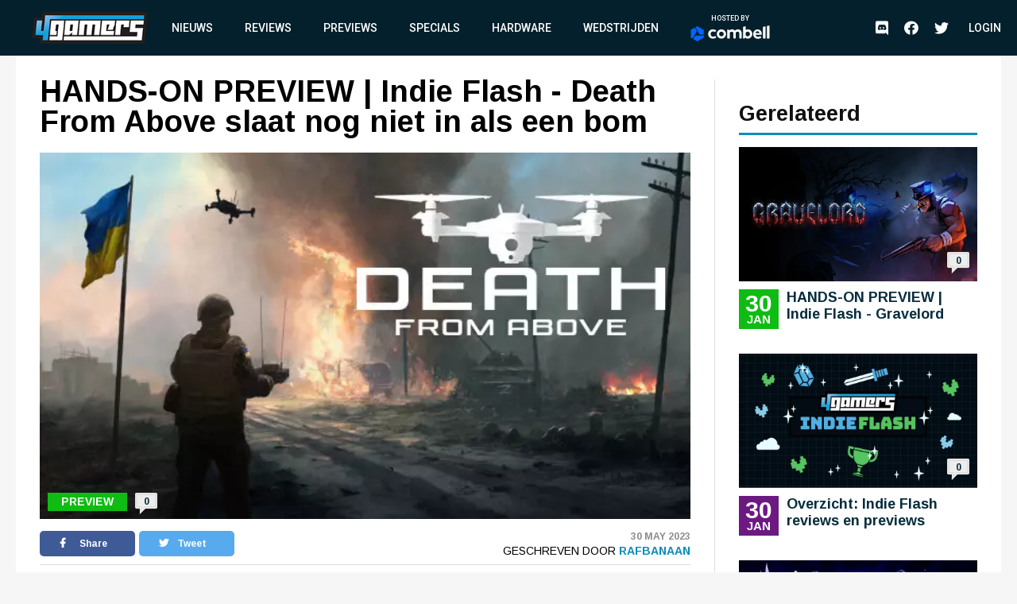

--- FILE ---
content_type: text/html; charset=UTF-8
request_url: https://www.4gamers.be/previews/81963/1/hands-on-preview-indie-flash-death-from-above-slaat-nog-niet-in-als-een-bom
body_size: 11142
content:
<!DOCTYPE html>
<html lang="nl">
<head>
	
    <script id="cookieyes" type="text/javascript" src="https://cdn-cookieyes.com/client_data/98aaa9adfbf6571bc3327b7a/script.js"></script>
    <script async src="https://www.googletagmanager.com/gtag/js?id=UA-18010104-2"></script>
    <script async src='https://securepubads.g.doubleclick.net/tag/js/gpt.js'></script>
    <script>
      window.googletag = window.googletag || {cmd: []};
    </script>
    <script>
        window.dataLayer = window.dataLayer || [];
        function gtag(){dataLayer.push(arguments);}
        gtag('js', new Date());

        gtag('config', 'G-TWYMQGNFNE');
    </script>
    <!-- Google Tag Manager -->
    <script>(function(w,d,s,l,i){w[l]=w[l]||[];w[l].push({'gtm.start':
                new Date().getTime(),event:'gtm.js'});var f=d.getElementsByTagName(s)[0],
            j=d.createElement(s),dl=l!='dataLayer'?'&l='+l:'';j.async=true;j.src=
            'https://www.googletagmanager.com/gtm.js?id='+i+dl;f.parentNode.insertBefore(j,f);
        })(window,document,'script','dataLayer','GTM-MVL48QJ');</script>
    <!-- End Google Tag Manager -->
    <script  type="text/plain">
        (function(h,o,t,j,a,r){
            h.hj=h.hj||function(){(h.hj.q=h.hj.q||[]).push(arguments)};
            h._hjSettings={hjid:2959586,hjsv:6};
            a=o.getElementsByTagName('head')[0];
            r=o.createElement('script');r.async=1;
            r.src=t+h._hjSettings.hjid+j+h._hjSettings.hjsv;
            a.appendChild(r);
        })(window,document,'https://static.hotjar.com/c/hotjar-','.js?sv=');
    </script>
    <meta charset="UTF-8">
    <meta name="viewport" content="width=device-width, initial-scale=1">
    <link rel="stylesheet" href="https://fonts.googleapis.com/css?family=Roboto:400,500,700&display=swap">
    <link rel="stylesheet" href="https://fonts.googleapis.com/css?family=Arimo:400,700&display=swap">
    <link rel="stylesheet" type="text/css" href="https://cdnjs.cloudflare.com/ajax/libs/slick-carousel/1.8.1/slick.min.css">
    <link rel="stylesheet" type="text/css" href="https://cdnjs.cloudflare.com/ajax/libs/font-awesome/5.11.2/css/all.css">
        <meta name="csrf-param" content="_csrf">
<meta name="csrf-token" content="TX5cTboh3AOPuw_li6mii058mGr7zTohMQOpLEppOnRgMm0hjGq2Zuz6ZIHfyvjIPSbQBpj_fkBbSsNEfzZIJg==">
    <meta name="user" content="guest">
    <title>
        4Gamers - HANDS-ON PREVIEW | Indie Flash - Death From Above slaat nog niet in als een bom    </title>
            <script type="application/ld+json">
    {
        "@context": "https://schema.org",
        "@type": "NewsArticle",
        "headline": "HANDS-ON PREVIEW | Indie Flash - Death From Above slaat nog niet in als een bom",
        "description": "Death From Above van ontwikkelaar Rockodile laat je als eenzame Oekra&iuml;ense soldaat achter de vijandelijke linie een drone besturen om zo op Russische soldaten en tanks te jagen. Bij het begin ...",
        "articleSection": "Previews",
        "datePublished": "2023-05-30T13:07:00+00:00",
        "dateModified": "2023-05-30T13:07:00+00:00",
                "image": [
                            "https://images.4gamers.be/article-primary/2023/05/30/large/-51d5.jpg"
                    ],
                "author": [{
            "@type": "Person",
            "name": "rafbanaan"
        }],
                        "isAccessibleForFree": true,
        "copyrightYear": "2023"
    }
</script>                <script>
    var msTag = {
        site: '4gamers',
        page: 'article'
            }
</script>        <link rel="apple-touch-icon-precomposed" sizes="152x152" href="/images/icons/apple-touch/4gamers-152x152.png">
    <link rel="apple-touch-icon-precomposed" sizes="144x144" href="/images/icons/apple-touch/4gamers-144x144.png">
    <link rel="apple-touch-icon-precomposed" sizes="120x120" href="/images/icons/apple-touch/4gamers-120x120.png">
    <link rel="apple-touch-icon-precomposed" sizes="114x114" href="/images/icons/apple-touch/4gamers-114x114.png">
    <link rel="apple-touch-icon-precomposed" sizes="76x76" href="/images/icons/apple-touch/4gamers-76x76.png">
    <link rel="apple-touch-icon-precomposed" sizes="72x72" href="/images/icons/apple-touch/4gamers-72x72.png">
    <link rel="apple-touch-icon-precomposed" href="/images/icons/apple-touch/4gamers.png">
    <link rel="shortcut icon" href="/images/icons/favicon.ico" type="x-icon">
    <link rel="canonical" href="https://www.4gamers.be/previews/81963/1/hands-on-preview-indie-flash-death-from-above-slaat-nog-niet-in-als-een-bom" />
    <script async src="https://pagead2.googlesyndication.com/pagead/js/adsbygoogle.js?client=ca-pub-6995984042175676" crossorigin="anonymous"></script>
    <meta name="description" content="Death From Above van ontwikkelaar Rockodile laat je als eenzame Oekra&amp;iuml;ense soldaat achter de vijandelijke linie een drone besturen om zo op Russische soldaten en tanks te jagen. Bij het begin ...">
<meta property="og:title" content="HANDS-ON PREVIEW | Indie Flash - Death From Above slaat nog niet in als een bom">
<meta property="og:description" content="Death From Above van ontwikkelaar Rockodile laat je als eenzame Oekra&amp;iuml;ense soldaat achter de vijandelijke linie een drone besturen om zo op Russische soldaten en tanks te jagen. Bij het begin ...">
<meta property="og:url" content="https://www.4gamers.be/previews/81963/1/hands-on-preview-indie-flash-death-from-above-slaat-nog-niet-in-als-een-bom">
<meta property="og:image" content="https://images.4gamers.be/article-primary/2023/05/30/large/-51d5.jpg">
<meta property="og:type" content="article">
<meta name="twitter:card" content="summary_large_image">
<meta name="twitter:title" content="HANDS-ON PREVIEW | Indie Flash - Death From Above slaat nog niet in als een bom">
<meta name="twitter:description" content="Death From Above van ontwikkelaar Rockodile laat je als eenzame Oekra&amp;iuml;ense soldaat achter de vijandelijke linie een drone besturen om zo op Russische soldaten en tanks te jagen. Bij het begin ...">
<meta name="twitter:site" content="@4gamershq">
<meta name="twitter:image" content="https://images.4gamers.be/article-primary/2023/05/30/large/-51d5.jpg">
<meta name="twitter:creator" content="@4gamershq">
<link href="/css/stylev2.css?v=1699521718" rel="stylesheet"></head>
<body>
<!-- Google Tag Manager (noscript) -->
<noscript><iframe src="https://www.googletagmanager.com/ns.html?id=GTM-MVL48QJ"
                  height="0" width="0" style="display:none;visibility:hidden"></iframe></noscript>
<!-- End Google Tag Manager (noscript) -->
<div id="app">
    
<header class="header">
    <div class="container">
        <div class="header__logo">
            <a href="/" title="4Gamers">
                <img class="logo" src="/images/logo.png" alt="4gamers logo">            </a>
        </div>
        <nav class="nav">
            <ul>
    <li><a href="/nieuws">Nieuws</a></li>
<li><a href="/reviews">Reviews</a></li>
<li><a href="/previews">Previews</a></li>
<li><a href="/specials">Specials</a></li>
<li><a href="/hardware">Hardware</a></li>
<li><a href="/wedstrijden">Wedstrijden</a></li>
<li><a href="https://combell.be" target="_blank">
                        <div class="header__combell">
                            Hosted by
                            <svg class="header__combell__logo--small" height="30px" alt="Hosting en Webhosting bij Combell" title="Hosting en Webhosting bij Combell" viewBox="0 0 32 36" version="1.1" xmlns="http://www.w3.org/2000/svg" xmlns:xlink="http://www.w3.org/1999/xlink">
                                <g stroke="none" stroke-width="1" fill="none" fill-rule="evenodd">
                                    <g transform="translate(-184.000000, -27.000000)" fill="#0066FF" fill-rule="nonzero">
                                        <g transform="translate(184.000000, 27.000000)">
                                            <path d="M30.2501657,19.982375 C30.8011657,19.982375 31.2481657,19.535375 31.2481657,18.984375 L31.2481657,9.526375 C31.2481657,9.169875 31.0581657,8.840375 30.7491657,8.662375 L15.9771657,0.133875 C15.6686657,-0.044625 15.2881657,-0.044625 14.9791657,0.133875 L11.9991657,1.854375 C11.5216657,2.129875 11.3581657,2.740375 11.6341657,3.217375 L21.0256657,19.483375 C21.2041657,19.791875 21.5331657,19.982375 21.8896657,19.982375 L30.2501657,19.982375 L30.2501657,19.982375 Z">
                                            </path>
                                            <path d="M30.9598344,27.303 C31.2683344,27.1245 31.4588344,26.7955 31.4588344,26.439 L31.4588344,22.998 C31.4588344,22.447 31.0118344,22 30.4608344,22 L11.6783344,22 C11.3218344,22 10.9923344,22.19 10.8143344,22.499 L6.63383441,29.74 C6.35833441,30.2175 6.52183441,30.8275 6.99883441,31.103 L15.1898344,35.832 C15.4983344,36.0105 15.8788344,36.0105 16.1878344,35.832 L30.9598344,27.303 Z">
                                            </path>
                                            <path d="M3.479,28.8691657 C3.9565,29.1446657 4.5665,28.9811657 4.842,28.5041657 L14.2335,12.2381657 C14.412,11.9291657 14.412,11.5491657 14.2335,11.2401657 L10.053,3.99916575 C9.7775,3.52166575 9.167,3.35816575 8.69,3.63416575 L0.499,8.36316575 C0.19,8.54166575 -1.42108547e-14,8.87066575 -1.42108547e-14,9.22716575 L-1.42108547e-14,26.2841657 C-1.42108547e-14,26.6406657 0.19,26.9701657 0.499,27.1481657 L3.479,28.8691657 Z">
                                            </path>
                                        </g>
                                    </g>
                                </g>
                            </svg>
                            <svg class="header__combell__logo--large" width="100px" height="20px" alt="Hosting en Webhosting bij Combell" title="Hosting en Webhosting bij Combell" viewBox="0 0 377 76" version="1.1" xmlns="http://www.w3.org/2000/svg" xmlns:xlink="http://www.w3.org/1999/xlink">
                                <g stroke="none" stroke-width="1" fill="none" fill-rule="evenodd">
                                    <g transform="translate(83.000000, 0.000000)" fill="#FFFFFF" fill-rule="nonzero">
                                        <path d="M272.997,4.486 L263.626,6.536 C263.033,6.665 262.61,7.19 262.61,7.797 L262.61,60.996 C262.61,61.721 263.198,62.309 263.923,62.309 L273.252,62.309 C273.974,62.309 274.565,61.718 274.565,60.996 L274.565,5.748 C274.564,4.924 273.802,4.31 272.997,4.486 Z"></path>
                                        <path d="M63.581,18.773 C51.37,18.773 41.436,28.707 41.436,40.918 C41.436,53.129 51.37,63.063 63.581,63.063 C75.792,63.063 85.726,53.129 85.726,40.918 C85.725,28.707 75.791,18.773 63.581,18.773 Z M63.581,52.073 C57.43,52.073 52.427,47.069 52.427,40.918 C52.427,34.767 57.431,29.764 63.581,29.764 C69.732,29.764 74.736,34.768 74.736,40.918 C74.735,47.069 69.731,52.073 63.581,52.073 Z"></path>
                                        <path d="M291.634,0.543 L282.263,2.593 C281.67,2.722 281.247,3.247 281.247,3.854 L281.247,60.996 C281.247,61.721 281.835,62.309 282.56,62.309 L291.889,62.309 C292.611,62.309 293.202,61.718 293.202,60.996 L293.202,1.805 C293.202,0.98 292.44,0.367 291.634,0.543 Z"></path>
                                        <path d="M35.161,51.187 C34.759,50.659 34.026,50.523 33.46,50.87 C31.415,52.124 28.125,53.673 24.353,53.673 C21.32,53.673 18.732,52.893 16.661,51.355 C14.344,49.635 11.867,45.976 11.867,40.865 C11.867,35.609 14.474,32.571 16.661,30.948 C18.731,29.41 21.319,28.63 24.352,28.63 C27.578,28.63 30.379,29.932 32.327,31.183 C32.89,31.545 33.637,31.403 34.04,30.869 L38.313,25.208 C38.754,24.623 38.621,23.79 38.019,23.373 C35.057,21.32 29.169,18.665 23.378,18.665 C8.414,18.665 2.972,29.559 2.032,31.743 C0.887,34.404 0.306,37.418 0.306,40.7 L0.306,41.028 C0.306,44.311 0.887,47.325 2.032,49.985 C3.178,52.649 4.795,54.988 6.838,56.936 C8.882,58.887 11.344,60.411 14.156,61.466 C16.979,62.526 20.081,63.063 23.377,63.063 C27.383,63.063 30.91,62.354 33.859,60.955 C35.615,60.123 37.233,59.086 38.686,57.865 C39.216,57.419 39.31,56.64 38.891,56.089 L35.161,51.187 Z"></path>
                                        <path d="M190.449,18.773 C186.71,18.773 183.38,19.719 180.554,21.585 L179.515,22.307 L179.519,5.546 C179.523,4.721 178.763,4.104 177.957,4.276 L168.502,6.301 C167.958,6.466 167.586,6.968 167.586,7.537 L167.586,61.651 C167.586,61.982 167.855,62.251 168.186,62.251 L173.373,62.251 C173.772,62.251 174.148,62.067 174.393,61.751 L177.312,57.988 L177.773,58.452 C180.813,61.511 184.596,63.063 189.016,63.063 C201.227,63.063 211.161,53.129 211.161,40.918 C211.16,28.293 202.256,18.773 190.449,18.773 Z M189.021,52.073 C185.941,52.073 182.969,50.779 180.864,48.524 L179.515,46.8 L179.515,35.06 L180.864,33.314 C182.967,31.058 185.94,29.765 189.021,29.765 C195.172,29.765 200.175,34.769 200.175,40.919 C200.176,47.069 195.172,52.073 189.021,52.073 Z"></path>
                                        <path d="M142.448,18.764 C135.398,18.764 130.188,22.911 128.051,24.95 C124.843,20.72 119.918,18.764 113.963,18.764 C106.374,18.764 101.398,23.838 101.398,23.838 L98.479,20.075 C98.235,19.76 97.858,19.575 97.459,19.575 L92.272,19.575 C91.941,19.575 91.672,19.844 91.672,20.175 L91.672,61.002 C91.672,61.571 92.044,62.073 92.588,62.238 L102.043,62.255 C102.85,62.428 103.609,61.81 103.605,60.985 L103.601,60.002 L103.601,46.766 L103.601,35.026 C103.601,35.026 106.448,29.752 112.776,29.752 C117.421,29.752 121.103,32.271 121.103,39.661 L121.103,59.669 C121.103,61.113 122.274,62.284 123.718,62.284 L129.474,62.284 C130.918,62.284 132.089,61.113 132.089,59.669 L132.089,39.661 C132.089,39.642 132.087,39.625 132.087,39.606 L132.087,35.026 C132.087,35.026 134.934,29.752 141.262,29.752 C145.907,29.752 149.589,32.271 149.589,39.661 L149.589,59.669 C149.589,61.113 150.76,62.284 152.204,62.284 L157.96,62.284 C159.404,62.284 160.575,61.113 160.575,59.669 L160.575,39.661 C160.574,25.078 153.171,18.764 142.448,18.764 Z"></path>
                                        <path d="M255.745,33.519 C254.927,30.751 253.651,28.266 251.951,26.135 C250.262,24.02 248.112,22.311 245.565,21.058 C243.034,19.814 239.989,19.185 236.512,19.185 C236.49,19.185 236.468,19.185 236.445,19.185 C233.367,19.191 230.527,19.782 228.007,20.943 C225.48,22.106 223.278,23.711 221.46,25.711 C219.635,27.72 218.195,30.106 217.182,32.801 C216.165,35.501 215.652,38.405 215.659,41.43 L215.659,41.597 C215.666,44.886 216.23,47.904 217.332,50.566 C218.436,53.229 219.989,55.564 221.949,57.505 C223.907,59.447 226.261,60.963 228.95,62.008 C231.635,63.054 234.582,63.583 237.711,63.583 C237.731,63.583 237.753,63.583 237.774,63.583 C242.738,63.573 247.727,63.16 254.153,58.29 C254.624,57.933 254.725,57.266 254.381,56.785 C253.777,55.941 252.623,54.354 250.519,51.526 C250.184,51.075 249.56,50.952 249.079,51.243 C247.009,52.496 243.925,54.181 238.737,54.192 C238.726,54.192 238.713,54.192 238.701,54.192 C235.717,54.192 233.498,53.634 231.45,52.052 C229.799,50.779 228.116,48.347 227.38,45.349 L227.307,44.961 L255.935,44.92 C256.221,44.92 256.49,44.808 256.691,44.605 C256.892,44.402 257.003,44.134 257.003,43.848 L256.999,42.555 C256.994,39.51 256.571,36.325 255.745,33.519 Z M227.159,37.353 C227.736,33.339 229.17,31.323 230.221,30.212 C231.889,28.449 233.78,27.777 236.472,27.771 C236.481,27.771 236.49,27.771 236.501,27.771 C239.182,27.771 241.116,28.587 242.762,30.37 C244.39,32.131 245.179,34.451 245.415,37.353 L227.159,37.353 Z"></path>
                                    </g>
                                    <path d="M60.5003315,43.96475 C61.6023315,43.96475 62.4963315,43.07075 62.4963315,41.96875 L62.4963315,23.05275 C62.4963315,22.33975 62.1163315,21.68075 61.4983315,21.32475 L31.9543315,4.26775 C31.3373315,3.91075 30.5763315,3.91075 29.9583315,4.26775 L23.9983315,7.70875 C23.0433315,8.25975 22.7163315,9.48075 23.2683315,10.43475 L42.0513315,42.96675 C42.4083315,43.58375 43.0663315,43.96475 43.7793315,43.96475 L60.5003315,43.96475 Z" fill="#0066FF" fill-rule="nonzero"></path>
                                    <path d="M61.9196688,58.606 C62.5366688,58.249 62.9176688,57.591 62.9176688,56.878 L62.9176688,49.996 C62.9176688,48.894 62.0236688,48 60.9216688,48 L23.3566688,48 C22.6436688,48 21.9846688,48.38 21.6286688,48.998 L13.2676688,63.48 C12.7166688,64.435 13.0436688,65.655 13.9976688,66.206 L30.3796688,75.664 C30.9966688,76.021 31.7576688,76.021 32.3756688,75.664 L61.9196688,58.606 Z" fill="#0066FF" fill-rule="nonzero"></path>
                                    <path d="M6.958,61.7383315 C7.913,62.2893315 9.133,61.9623315 9.684,61.0083315 L28.467,28.4763315 C28.824,27.8583315 28.824,27.0983315 28.467,26.4803315 L20.106,11.9983315 C19.555,11.0433315 18.334,10.7163315 17.38,11.2683315 L0.998,20.7263315 C0.38,21.0833315 0,21.7413315 0,22.4543315 L0,56.5683315 C0,57.2813315 0.38,57.9403315 0.998,58.2963315 L6.958,61.7383315 Z" fill="#0066FF" fill-rule="nonzero"></path>
                                </g>
                            </svg>
                        </div>
                    </a></li></ul>            <ul class="social__nav">
                <li><a href="https://discord.gg/MspksWZ" target="_blank" rel="nofollow noopener noreferrer"><i class="fab fa-discord fa-menu" aria-hidden="true"></i><span class="visible-hidden">Discord</span></a></li>
<li><a href="https://www.facebook.com/4GamersBE/" target="_blank" rel="nofollow noopener noreferrer"><i class="fab fa-facebook fa-menu" aria-hidden="true"></i><span class="visible-hidden">Facebook</span></a></li>
<li><a href="https://twitter.com/4gamershq" target="_blank" rel="nofollow noopener noreferrer"><i class="fab fa-twitter fa-menu" aria-hidden="true"></i><span class="visible-hidden">Twitter</span></a></li>            </ul>
        </nav>
        <div class="header__action">
            <ul class="social__nav">
            <li><a href="https://discord.gg/MspksWZ" target="_blank" rel="nofollow noopener noreferrer"><i class="fab fa-discord fa-menu" aria-hidden="true"></i><span class="visible-hidden">Discord</span></a></li>
<li><a href="https://www.facebook.com/4GamersBE/" target="_blank" rel="nofollow noopener noreferrer"><i class="fab fa-facebook fa-menu" aria-hidden="true"></i><span class="visible-hidden">Facebook</span></a></li>
<li><a href="https://twitter.com/4gamershq" target="_blank" rel="nofollow noopener noreferrer"><i class="fab fa-twitter fa-menu" aria-hidden="true"></i><span class="visible-hidden">Twitter</span></a></li>            </ul>
                            <div class="header__profile header__profile--auto">
                    <div class="header__profile__login">
                        <a href="/site/login">Login</a>
                    </div>
                </div>
                        <button class="hamburger hamburger--squeeze" type="button">
                <span class="hamburger-box"><span class="hamburger-inner"></span></span>
            </button>
        </div>
    </div>
</header>
    <div class="content">
        <div id="div-gpt-ad-6046381-1" class="combined-bill-container">
        </div>
        <div class="container">
            
<div class="sidebar-layout">
    <div class="sidebar-layout__left">
        <article class="article-details article-details--super article-details--preview">
            <div class="article-details__headline">
                <h1 class="article-details__title">
                    HANDS-ON PREVIEW | Indie Flash - Death From Above slaat nog niet in als een bom                </h1>
            </div>
            <div class="article-details__image">
                <div class="article-details__image__container">
                    
    <picture>
                    <source sizes="(min-width: 960px) 540px, 100vw" srcset="https://images.4gamers.be/article-primary/2023/05/30/small/-51d5.webp 100w, https://images.4gamers.be/article-primary/2023/05/30/medium/-51d5.webp 273w, https://images.4gamers.be/article-primary/2023/05/30/large/-51d5.webp 488w, https://images.4gamers.be/article-primary/2023/05/30/large/-51d5.webp 740w" type="image/webp">
                <source sizes="(min-width: 960px) 540px, 100vw" srcset="https://images.4gamers.be/article-primary/2023/05/30/small/-51d5.jpg 100w, https://images.4gamers.be/article-primary/2023/05/30/medium/-51d5.jpg 273w, https://images.4gamers.be/article-primary/2023/05/30/large/-51d5.jpg 740w" type="image/jpg">
        <img src="https://images.4gamers.be/article-primary/2023/05/30/large/-51d5.jpg" alt="HANDS-ON PREVIEW | Indie Flash - Death From Above slaat nog niet in als een bom" loading="lazy">
    </picture>
                </div>
                <div class="article-details__type">
                    Preview                </div>
                <a href="#comments" class="article-details__comments">
                    0                </a>
            </div>
            <div class="article-details__info">
                <div class="article-details__socials">
                    <a href="#" class="social social--facebook" onclick="window.open('https://www.facebook.com/sharer/sharer.php?u='+encodeURIComponent('https://www.4gamers.be/previews/81963/1/hands-on-preview-indie-flash-death-from-above-slaat-nog-niet-in-als-een-bom'),'share-dialog','width=626,height=436'); return false;">
    <i class="fab fa-facebook-f"></i> Share</a>
                    <a href="#" class="social social--twitter" onclick="window.open('https://twitter.com/intent/tweet?url='+encodeURIComponent('https://www.4gamers.be/previews/81963/1/hands-on-preview-indie-flash-death-from-above-slaat-nog-niet-in-als-een-bom')+'&text=HANDS-ON PREVIEW %7C Indie Flash - Death From Above slaat nog niet in als een bom','share-dialog','width=626,height=436'); return false;">
    <i class="fab fa-twitter"></i> Tweet</a>
                </div>
                <div class="article-details__extra">
                    <div class="article-details__date">
                        30 May 2023                    </div>
                    <div class="article-details__reviewer">
                        Geschreven door&nbsp;<a href="/profile/view?slug=rafbanaan7548">rafbanaan</a>
                    </div>
                </div>
            </div>
            <div class="article-details__content wysiwyg">
                                    <p class="p1" style="text-align: justify;"><strong><span class="s1">Death From Above van ontwikkelaar Rockodile laat je als eenzame Oekra&iuml;ense soldaat achter de vijandelijke linie een drone besturen om zo op Russische soldaten en tanks te jagen. Bij het begin krijg je een kleine introductie video waar je te weten komt hoe je achter deze vijandelijke linie geraakte, maar al snel gaat het over naar de missie zelf.</span></strong></p>
<p class="p1" style="text-align: justify;"><span class="s1">Indien je even snel de besturing van de drone wil aanleren dan kan je in de training grounds aan de slag, maar echt veel wordt er hier niet uitgelegd. Je hebt dan ook niet zoveel mogelijkheden. Je hebt twee views op de drone, eentje om de granaten te laten vallen en een meer open view voor wanneer je aan het rondvliegen bent. De thermal camera geeft dan de mogelijkheid om vijanden in een bos iets beter te spotten.</span></p>
<p class="p1" style="text-align: center;"><picture><source srcset="https://images.4gamers.be/article/2023/05/30/large/-2fd6.webp" type="image/webp" /><source srcset="https://images.4gamers.be/article/2023/05/30/large/-2fd6.jpg" type="image/jpg" /><img src="https://images.4gamers.be/article/2023/05/30/large/-2fd6.jpg" alt="Indie Flash - Death From Above" loading="lazy" /></picture></p>
<p class="p1" style="text-align: justify;"><span class="s1">De missie speelt zich af op een open map waar je een aantal opdrachten krijgt. Zo moet je antennes vrijmaken van vijanden, zodat je de computer kan infiltreren. Uiteraard probeer je ook het aantal vijanden in de omgeving te reduceren. De map is niet groot en je krijgt slechts een aantal opdrachten die je kan voltooien. Als laatste krijg je ook een specifieke opdracht die het allemaal wat ludiek maakt, maar die mag je zelf ontdekken. Het enige dat je dus doet is met de drone rondvliegen en wisselen tussen granaten om bijvoorbeeld tanks iets sneller kapot te maken.</span></p>
<ul>
<li class="p1" style="text-align: left;"><strong><span class="s1">LEES OOK:&nbsp;</span></strong><a href="https://www.4gamers.be/specials/77851/1/overzicht-indie-flash-reviews-en-previews"><span class="s1">Alle Indie Flash reviews en previews</span></a></li>
<li class="p1" style="text-align: left;"><strong><span class="s1">LEES OOK:&nbsp;</span></strong><a href="https://www.4gamers.be/reviews/81941/1/review-indie-flash-warhammer-40000-boltgun-is-een-dikke-aanrader"><span class="s1">Warhammer 40,000: Boltgun is een dikke aanrader</span></a></li>
<li class="p1" style="text-align: left;"><strong><span class="s1">LEES OOK:&nbsp;</span></strong><a href="https://www.4gamers.be/reviews/81899/1/review-indie-flash-uniek-progressiesysteem-in-above-snakes"><span class="s1">Uniek progressiesysteem in Above Snakes</span></a></li>
</ul>
<p class="p1" style="text-align: justify;"><span class="s1">Je kan slechts een aantal granaten per vlucht meenemen, maar je personage heeft wel een oneindige voorraad waar je telkens kan hervullen. Op een veilige afstand jaag je dan op de troepen en maak je gebruik van de thermal camera, maar ook de granaatcamera om precies te richten. Vijanden kunnen je opmerken en kunnen de drone uit te lucht schieten, maar wanneer je te dicht komt, zullen ze zich ook richten op jou. De controls waren redelijk stroef en we vonden het ook niet de beste knoppenlayout. Het vliegen op zich is wel ok, maar het is wel vreemd dat je geen schade kan oplopen als je in aanraking komt met de omgeving.</span></p>
<p class="p1" style="text-align: justify;"><span class="s1">Audiovisueel is Death From Above geen hoogvlieger, want het ziet er uit alsof er gewoon een paar assets bij elkaar werden geplakt. Dit merk je meteen en de slechte framerate valt ook niet te negeren. Wanneer we door de wereld gingen hadden we veel momenten dat we slechts 12fps hadden.</span></p>
<p><iframe title="YouTube video player" src="https://www.youtube.com/embed/zADYRGrEGNw" width="560" height="315" frameborder="0" allowfullscreen="allowfullscreen"></iframe></p>                            </div>
                                        <div class="article-details__review">
                    
<div class="conclusion">
    <div class="conclusion__header">
        Conclusie    </div>
    <div class="conclusion__text">
        <p class="p1" style="text-align: justify;">Death From Above is in early access en dat toont zich. Er valt weinig te beleven en hetgeen er te beleven valt, is snel eentonig. Verder worstelt de game ook met performance problemen waar we niet omheen kunnen.</p>    </div>
    </div>
                </div>
                        <a href="#comments" class="m-t-30 mobile-centered">
                <div class="btn">
                    &raquo; Reacties (0)
                </div>
            </a>
        </article>
    </div>
    <div class="sidebar-layout__right">
                    
<div class="centered">
    <div id="div-gpt-ad-8853676-2" style="display:block">
        <div id="_4gamers.be_-rectangle" class="advise-rectangle"></div>
    </div>
</div>        
                                                <div class="sidebar-list">
                <div class="sidebar-list__title">
                    Gerelateerd
                </div>
                <div class="sidebar-list__list">
                                            
<a href="https://www.4gamers.be/previews/86300/1/hands-on-preview-indie-flash-gravelord">
    <article class="article article--preview ">
        <div class="article__image">
            <div class="article__image__container">
                
    <picture>
                    <source sizes="(min-width: 960px) 540px, 100vw" srcset="https://images.4gamers.be/article-primary/2025/01/30/small/-1b14.webp 100w, https://images.4gamers.be/article-primary/2025/01/30/medium/-1b14.webp 273w, https://images.4gamers.be/article-primary/2025/01/30/large/-1b14.webp 488w, https://images.4gamers.be/article-primary/2025/01/30/large/-1b14.webp 740w" type="image/webp">
                <source sizes="(min-width: 960px) 540px, 100vw" srcset="https://images.4gamers.be/article-primary/2025/01/30/small/-1b14.jpg 100w, https://images.4gamers.be/article-primary/2025/01/30/medium/-1b14.jpg 273w, https://images.4gamers.be/article-primary/2025/01/30/large/-1b14.jpg 740w" type="image/jpg">
        <img src="https://images.4gamers.be/article-primary/2025/01/30/large/-1b14.jpg" alt="HANDS-ON PREVIEW | Indie Flash - Gravelord" loading="lazy">
    </picture>
            </div>
            <div class="article__comments">
                0            </div>
            <div class="article__date__m">
                <div class="article__date__m__day">
                    30                </div>
                <div class="article__date__m__month">
                    Jan                </div>
            </div>
        </div>
        <div class="article__info">
            <div class="article__date">
                <div class="article__date__day">
                    30                </div>
                <div class="article__date__month">
                    Jan                </div>
            </div>
            <div class="article__title">
                HANDS-ON PREVIEW | Indie Flash - Gravelord            </div>
            <div class="article__extra__m">
                30 January 2025 - 0 Reacties            </div>
        </div>
    </article>
</a>
<a href="https://www.4gamers.be/specials/77851/1/overzicht-indie-flash-reviews-en-previews">
    <article class="article article--special ">
        <div class="article__image">
            <div class="article__image__container">
                
    <picture>
                    <source sizes="(min-width: 960px) 540px, 100vw" srcset="https://images.4gamers.be/article-primary/2022/12/13/small/-ca0d.webp 100w, https://images.4gamers.be/article-primary/2022/12/13/medium/-ca0d.webp 273w, https://images.4gamers.be/article-primary/2022/12/13/large/-ca0d.webp 488w, https://images.4gamers.be/article-primary/2022/12/13/large/-ca0d.webp 740w" type="image/webp">
                <source sizes="(min-width: 960px) 540px, 100vw" srcset="https://images.4gamers.be/article-primary/2022/12/13/small/-ca0d.jpg 100w, https://images.4gamers.be/article-primary/2022/12/13/medium/-ca0d.jpg 273w, https://images.4gamers.be/article-primary/2022/12/13/large/-ca0d.jpg 740w" type="image/jpg">
        <img src="https://images.4gamers.be/article-primary/2022/12/13/large/-ca0d.jpg" alt="Overzicht: Indie Flash reviews en previews" loading="lazy">
    </picture>
            </div>
            <div class="article__comments">
                0            </div>
            <div class="article__date__m">
                <div class="article__date__m__day">
                    30                </div>
                <div class="article__date__m__month">
                    Jan                </div>
            </div>
        </div>
        <div class="article__info">
            <div class="article__date">
                <div class="article__date__day">
                    30                </div>
                <div class="article__date__month">
                    Jan                </div>
            </div>
            <div class="article__title">
                Overzicht: Indie Flash reviews en previews            </div>
            <div class="article__extra__m">
                30 January 2025 - 0 Reacties            </div>
        </div>
    </article>
</a>
<a href="https://www.4gamers.be/reviews/85994/1/review-indie-flash-teenage-mutant-ninja-turtles-splintered-fate">
    <article class="article article--review ">
        <div class="article__image">
            <div class="article__image__container">
                
    <picture>
                    <source sizes="(min-width: 960px) 540px, 100vw" srcset="https://images.4gamers.be/article-primary/2024/11/19/small/-8e4a.webp 100w, https://images.4gamers.be/article-primary/2024/11/19/medium/-8e4a.webp 273w, https://images.4gamers.be/article-primary/2024/11/19/large/-8e4a.webp 488w, https://images.4gamers.be/article-primary/2024/11/19/large/-8e4a.webp 740w" type="image/webp">
                <source sizes="(min-width: 960px) 540px, 100vw" srcset="https://images.4gamers.be/article-primary/2024/11/19/small/-8e4a.jpg 100w, https://images.4gamers.be/article-primary/2024/11/19/medium/-8e4a.jpg 273w, https://images.4gamers.be/article-primary/2024/11/19/large/-8e4a.jpg 740w" type="image/jpg">
        <img src="https://images.4gamers.be/article-primary/2024/11/19/large/-8e4a.jpg" alt="REVIEW | Indie Flash - Teenage Mutant Ninja Turtles: Splintered Fate" loading="lazy">
    </picture>
            </div>
            <div class="article__comments">
                0            </div>
            <div class="article__date__m">
                <div class="article__date__m__day">
                    19                </div>
                <div class="article__date__m__month">
                    Nov                </div>
            </div>
        </div>
        <div class="article__info">
            <div class="article__date">
                <div class="article__date__day">
                    19                </div>
                <div class="article__date__month">
                    Nov                </div>
            </div>
            <div class="article__title">
                REVIEW | Indie Flash - Teenage Mutant Ninja Turtles: Splintered Fate            </div>
            <div class="article__extra__m">
                19 November 2024 - 0 Reacties            </div>
        </div>
    </article>
</a>
                                    </div>
            </div>
            </div>
</div>
<div class="divider-block divider-block--blue">
            <div class="mobile">
            <img onclick="window.open('http://eepurl.com/fFaLk','popup','width=600,height=600'); return false;" src="/images/4G_nieuwsbrief_banner.png" alt="4Gamers Logo">
        </div>
        <div class="desktop">
            
    <a href="/wedstrijden" class="contest" style="background-image: url('/images/default/article-banner.png')">
        <div class="contest__text">
            <i class="fas fa-trophy"></i> Er zijn voorlopig geen wedstrijden
        </div>
    </a>
            
<div class="register">
    <img src="/images/4Gamers_Nieuwsbrief_header.png" alt="Schrijf je in voor de 4Gamers nieuwsbrief">
    <form class="newsletter__form" action="https://mailing.4gamers.be/subscribe" method="POST" accept-charset="utf-8">
        <input type="email" name="email" id="email" placeholder="Email" required />
        <div style="display:none;">
            <label for="hp">HP</label><br/>
            <input type="text" name="hp" id="hp"/>
        </div>
        <input type="hidden" name="list" value="aowjmfzv892ZRyt7WixsaMxg"/>
        <input type="hidden" name="subform" value="yes"/>
        <input type="submit" name="submit" id="submit" value="Inschrijven"/>
    </form>
    <p>Je gegevens worden verwerkt volgens ons privacybeleid.</p>
</div>
            
<div class="centered">
    <div id="div-gpt-ad-8853676-3" style="display:block">
        <div id="_4gamers.be_-rectangle" class="advise-rectangle"></div>
    </div>
</div>        </div>
    </div>
<div class="article-block">
    
<a href="https://www.4gamers.be/nieuws/87784/1/rusland-wil-geen-mannelijke-strippers-in-gta-6">
    <article class="highlight highlight--nieuws">
        <div class="highlight__image">
            <div class="highlight__image__container">
                
    <picture>
                    <source sizes="(min-width: 960px) 540px, 100vw" srcset="https://images.4gamers.be/article-primary/2026/01/20/small/-c4e5.webp 100w, https://images.4gamers.be/article-primary/2026/01/20/medium/-c4e5.webp 273w, https://images.4gamers.be/article-primary/2026/01/20/large/-c4e5.webp 488w, https://images.4gamers.be/article-primary/2026/01/20/large/-c4e5.webp 740w" type="image/webp">
                <source sizes="(min-width: 960px) 540px, 100vw" srcset="https://images.4gamers.be/article-primary/2026/01/20/small/-c4e5.jpg 100w, https://images.4gamers.be/article-primary/2026/01/20/medium/-c4e5.jpg 273w, https://images.4gamers.be/article-primary/2026/01/20/large/-c4e5.jpg 740w" type="image/jpg">
        <img src="https://images.4gamers.be/article-primary/2026/01/20/large/-c4e5.jpg" alt="Rusland wil geen mannelijke strippers in GTA 6" loading="lazy">
    </picture>
            </div>
            <div class="highlight__type">
                                    N                            </div>
            <div class="highlight__comments">
                3            </div>
                    </div>
        <div class="highlight__title">
            Rusland wil geen mannelijke strippers in GTA 6        </div>
    </article>
</a>
<a href="https://www.4gamers.be/nieuws/87778/1/gelekt-dit-jaar-gratis-xbox-cloud-gaming-zonder-game-pass-maar-met-reclame">
    <article class="highlight highlight--nieuws">
        <div class="highlight__image">
            <div class="highlight__image__container">
                
    <picture>
                    <source sizes="(min-width: 960px) 540px, 100vw" srcset="https://images.4gamers.be/article-primary/2026/01/19/small/-4d47.webp 100w, https://images.4gamers.be/article-primary/2026/01/19/medium/-4d47.webp 273w, https://images.4gamers.be/article-primary/2026/01/19/large/-4d47.webp 488w, https://images.4gamers.be/article-primary/2026/01/19/large/-4d47.webp 740w" type="image/webp">
                <source sizes="(min-width: 960px) 540px, 100vw" srcset="https://images.4gamers.be/article-primary/2026/01/19/small/-4d47.jpg 100w, https://images.4gamers.be/article-primary/2026/01/19/medium/-4d47.jpg 273w, https://images.4gamers.be/article-primary/2026/01/19/large/-4d47.jpg 740w" type="image/jpg">
        <img src="https://images.4gamers.be/article-primary/2026/01/19/large/-4d47.jpg" alt="Gelekt: dit jaar gratis Xbox Cloud Gaming zonder Game Pass maar mét reclame" loading="lazy">
    </picture>
            </div>
            <div class="highlight__type">
                                    N                            </div>
            <div class="highlight__comments">
                1            </div>
                    </div>
        <div class="highlight__title">
            Gelekt: dit jaar gratis Xbox Cloud Gaming zonder Game Pass maar mét reclame        </div>
    </article>
</a>
<a href="https://www.4gamers.be/nieuws/87777/1/explosie-bij-gta-6-ontwikkelaar-rockstar-politie-en-brandweer-ter-plaatse">
    <article class="highlight highlight--nieuws">
        <div class="highlight__image">
            <div class="highlight__image__container">
                
    <picture>
                    <source sizes="(min-width: 960px) 540px, 100vw" srcset="https://images.4gamers.be/article-primary/2026/01/19/small/-537d.webp 100w, https://images.4gamers.be/article-primary/2026/01/19/medium/-537d.webp 273w, https://images.4gamers.be/article-primary/2026/01/19/large/-537d.webp 488w, https://images.4gamers.be/article-primary/2026/01/19/large/-537d.webp 740w" type="image/webp">
                <source sizes="(min-width: 960px) 540px, 100vw" srcset="https://images.4gamers.be/article-primary/2026/01/19/small/-537d.jpg 100w, https://images.4gamers.be/article-primary/2026/01/19/medium/-537d.jpg 273w, https://images.4gamers.be/article-primary/2026/01/19/large/-537d.jpg 740w" type="image/jpg">
        <img src="https://images.4gamers.be/article-primary/2026/01/19/large/-537d.jpg" alt="Explosie bij GTA 6-ontwikkelaar Rockstar, politie en brandweer ter plaatse" loading="lazy">
    </picture>
            </div>
            <div class="highlight__type">
                                    N                            </div>
            <div class="highlight__comments">
                1            </div>
                    </div>
        <div class="highlight__title">
            Explosie bij GTA 6-ontwikkelaar Rockstar, politie en brandweer ter plaatse        </div>
    </article>
</a>
<a href="https://www.4gamers.be/nieuws/87773/1/final-fantasy-7-remake-voor-pc-en-ps5-krijgen-streamlined-progression-optie">
    <article class="highlight highlight--nieuws">
        <div class="highlight__image">
            <div class="highlight__image__container">
                
    <picture>
                    <source sizes="(min-width: 960px) 540px, 100vw" srcset="https://images.4gamers.be/article-primary/2026/01/16/small/-744e.webp 100w, https://images.4gamers.be/article-primary/2026/01/16/medium/-744e.webp 273w, https://images.4gamers.be/article-primary/2026/01/16/large/-744e.webp 488w, https://images.4gamers.be/article-primary/2026/01/16/large/-744e.webp 740w" type="image/webp">
                <source sizes="(min-width: 960px) 540px, 100vw" srcset="https://images.4gamers.be/article-primary/2026/01/16/small/-744e.jpg 100w, https://images.4gamers.be/article-primary/2026/01/16/medium/-744e.jpg 273w, https://images.4gamers.be/article-primary/2026/01/16/large/-744e.jpg 740w" type="image/jpg">
        <img src="https://images.4gamers.be/article-primary/2026/01/16/large/-744e.jpg" alt="Final Fantasy 7 Remake voor pc en PS5 krijgen Streamlined Progression-optie" loading="lazy">
    </picture>
            </div>
            <div class="highlight__type">
                                    N                            </div>
            <div class="highlight__comments">
                0            </div>
                    </div>
        <div class="highlight__title">
            Final Fantasy 7 Remake voor pc en PS5 krijgen Streamlined Progression-optie        </div>
    </article>
</a>
</div>
<div class="sidebar-layout">
    <div class="sidebar-layout__left">
        <a name="comments"></a>
                    
<div class="comments">
    <div class="comments__form">
            <a href="/site/login">Meld u aan om een reactie te plaatsen</a>
    </div>
    <div class="comments__title">
        Reacties (0)
    </div>
    <div class="comments__container">
            </div>
    <div class="comment__answer-form hidden">
            </div>
</div>
            </div>
    <div class="sidebar-layout__right">
                    
<div class="centered follow-container">
    <div id="div-gpt-ad-8853676-4" style="display:block">
        <div id="_4gamers.be_hp_repeat-halfpage" class="advise-rectangle" data-unique="" data-ad-name="hp_repeat"></div>
    </div>
</div>


            </div>
</div>
        </div>
    </div>
    <footer>
    <div class="footer">
        <div class="container">
            <div class="footer__content">
                <div class="footer__quick-menu">
                    <ul>
			<li><a href="https://static.spacefwd.com/privacy.pdf" target="_blank">Privacy Policy</a></li>
                        <li><a href="https://static.spacefwd.com/cookie.pdf">Cookie Policy</a></li>
                        <li><a href="https://static.spacefwd.com/terms.pdf">Gebruiksvoorwaarden</a></li>
                        <li><a href="/redactie">Redactie</a></li>
                        <li><a href="/contact">Contact</a></li>
                        <li><a href="#" onclick="showConsentManager()">Cookieinstellingen</a></li>
                    </ul>
                </div>
                <div class="footer__newsletter hidden-s">
                                    </div>
                <div class="footer__socials">
                    <div class="footer__socials__icons">
                        <a href="https://www.facebook.com/4GamersBE/" target="_blank" rel="nofollow noopener noreferrer">
                            <i class="fab fa-facebook-square" aria-hidden="true"></i>
                            <span class="visible-hidden">Facebook</span>
                        </a>
                        <a href="https://twitter.com/4gamershq" target="_blank" rel="nofollow noopener noreferrer">
                            <i class="fab fa-twitter-square" aria-hidden="true"></i>
                            <span class="visible-hidden">Twitter</span>
                        </a>
                        <a href="https://discord.gg/MspksWZ" target="_blank" rel="nofollow noopener noreferrer">
                            <i class="fab fa-discord" aria-hidden="true"></i>
                            <span class="visible-hidden">Discord</span>
                        </a>
                    </div>
                    <div class="footer__socials__image">
                        <img src="/images/new/4gamers_footer.png" alt="4Gamers Logo" loading="lazy">
                    </div>
                </div>
            </div>
        </div>
    </div>
    <div class="footer-copyright">
        <span>Copyright <a href="https://teammeta.eu">META bv</a> 2020</span>
    </div>
</footer>
</div>
<script src="https://platform.twitter.com/widgets.js"></script>
<script src="https://www.instagram.com/embed.js"></script>
<script src="https://d1m2uzvk8r2fcn.cloudfront.net/scripts/embed-code/1567027560.min.js"></script>
<script src="//embed.redditmedia.com/widgets/platform.js" async></script>
<script src="/assets/53880c07/jquery.min.js?v=1736842965"></script>
<script src="/assets/4ad6a159/yii.js?v=1736842965"></script>
<script src="/js/6dP4O0PXUa8Hm6ld.js?v=1653894784"></script>
<script src="/js/vue.js?v=1673988562"></script>
<script src="/js/appv2.min.js?v=1699521720"></script>
<script>FourG.initArticle();
FourG.initDetailAds();
FourG.initAdBlock('div-gpt-ad-8853676-2');
FourG.initAdBlock('div-gpt-ad-8853676-3');
FourG.initCommentManager();
FourG.initAdBlock('div-gpt-ad-8853676-4');</script><script type="text/javascript" src="/js/slick.min.js"></script>
<script type="text/javascript">
    $('.slickerize').slick({
        infinite: true,
        arrows: false,
        slidesToShow: 4,
        slidesToScroll: 1,
        autoplay: true,
        autoplaySpeed: 3000,
        responsive: [
            {
                breakpoint: 900,
                settings: {
                    slidesToShow: 2,
                    slidesToScroll: 1,
                    dots: true
                }
            },
            {
                breakpoint: 600,
                settings: {
                    slidesToShow: 1,
                    slidesToScroll: 1,
                    dots: true
                }
            }
        ]
    });
    </script>
</body>
</html>


--- FILE ---
content_type: text/html; charset=utf-8
request_url: https://www.google.com/recaptcha/api2/aframe
body_size: 268
content:
<!DOCTYPE HTML><html><head><meta http-equiv="content-type" content="text/html; charset=UTF-8"></head><body><script nonce="dlQJ_QCtO8XkLKUNmwp9fg">/** Anti-fraud and anti-abuse applications only. See google.com/recaptcha */ try{var clients={'sodar':'https://pagead2.googlesyndication.com/pagead/sodar?'};window.addEventListener("message",function(a){try{if(a.source===window.parent){var b=JSON.parse(a.data);var c=clients[b['id']];if(c){var d=document.createElement('img');d.src=c+b['params']+'&rc='+(localStorage.getItem("rc::a")?sessionStorage.getItem("rc::b"):"");window.document.body.appendChild(d);sessionStorage.setItem("rc::e",parseInt(sessionStorage.getItem("rc::e")||0)+1);localStorage.setItem("rc::h",'1768945873534');}}}catch(b){}});window.parent.postMessage("_grecaptcha_ready", "*");}catch(b){}</script></body></html>

--- FILE ---
content_type: application/javascript
request_url: https://www.4gamers.be/js/vue.js?v=1673988562
body_size: 63418
content:
!function(e){var t={};function n(r){if(t[r])return t[r].exports;var i=t[r]={i:r,l:!1,exports:{}};return e[r].call(i.exports,i,i.exports,n),i.l=!0,i.exports}n.m=e,n.c=t,n.d=function(e,t,r){n.o(e,t)||Object.defineProperty(e,t,{enumerable:!0,get:r})},n.r=function(e){"undefined"!=typeof Symbol&&Symbol.toStringTag&&Object.defineProperty(e,Symbol.toStringTag,{value:"Module"}),Object.defineProperty(e,"__esModule",{value:!0})},n.t=function(e,t){if(1&t&&(e=n(e)),8&t)return e;if(4&t&&"object"==typeof e&&e&&e.__esModule)return e;var r=Object.create(null);if(n.r(r),Object.defineProperty(r,"default",{enumerable:!0,value:e}),2&t&&"string"!=typeof e)for(var i in e)n.d(r,i,function(t){return e[t]}.bind(null,i));return r},n.n=function(e){var t=e&&e.__esModule?function(){return e.default}:function(){return e};return n.d(t,"a",t),t},n.o=function(e,t){return Object.prototype.hasOwnProperty.call(e,t)},n.p="",n(n.s=21)}([function(e,t,n){"use strict";function r(e,t,n,r,i,a,s,o){var u,c="function"==typeof e?e.options:e;if(t&&(c.render=t,c.staticRenderFns=n,c._compiled=!0),r&&(c.functional=!0),a&&(c._scopeId="data-v-"+a),s?(u=function(e){(e=e||this.$vnode&&this.$vnode.ssrContext||this.parent&&this.parent.$vnode&&this.parent.$vnode.ssrContext)||"undefined"==typeof __VUE_SSR_CONTEXT__||(e=__VUE_SSR_CONTEXT__),i&&i.call(this,e),e&&e._registeredComponents&&e._registeredComponents.add(s)},c._ssrRegister=u):i&&(u=o?function(){i.call(this,(c.functional?this.parent:this).$root.$options.shadowRoot)}:i),u)if(c.functional){c._injectStyles=u;var l=c.render;c.render=function(e,t){return u.call(t),l(e,t)}}else{var f=c.beforeCreate;c.beforeCreate=f?[].concat(f,u):[u]}return{exports:e,options:c}}n.d(t,"a",(function(){return r}))},function(e,t,n){"use strict";var r=n(9),i=Object.prototype.toString;function a(e){return"[object Array]"===i.call(e)}function s(e){return void 0===e}function o(e){return null!==e&&"object"==typeof e}function u(e){if("[object Object]"!==i.call(e))return!1;var t=Object.getPrototypeOf(e);return null===t||t===Object.prototype}function c(e){return"[object Function]"===i.call(e)}function l(e,t){if(null!=e)if("object"!=typeof e&&(e=[e]),a(e))for(var n=0,r=e.length;n<r;n++)t.call(null,e[n],n,e);else for(var i in e)Object.prototype.hasOwnProperty.call(e,i)&&t.call(null,e[i],i,e)}e.exports={isArray:a,isArrayBuffer:function(e){return"[object ArrayBuffer]"===i.call(e)},isBuffer:function(e){return null!==e&&!s(e)&&null!==e.constructor&&!s(e.constructor)&&"function"==typeof e.constructor.isBuffer&&e.constructor.isBuffer(e)},isFormData:function(e){return"undefined"!=typeof FormData&&e instanceof FormData},isArrayBufferView:function(e){return"undefined"!=typeof ArrayBuffer&&ArrayBuffer.isView?ArrayBuffer.isView(e):e&&e.buffer&&e.buffer instanceof ArrayBuffer},isString:function(e){return"string"==typeof e},isNumber:function(e){return"number"==typeof e},isObject:o,isPlainObject:u,isUndefined:s,isDate:function(e){return"[object Date]"===i.call(e)},isFile:function(e){return"[object File]"===i.call(e)},isBlob:function(e){return"[object Blob]"===i.call(e)},isFunction:c,isStream:function(e){return o(e)&&c(e.pipe)},isURLSearchParams:function(e){return"undefined"!=typeof URLSearchParams&&e instanceof URLSearchParams},isStandardBrowserEnv:function(){return("undefined"==typeof navigator||"ReactNative"!==navigator.product&&"NativeScript"!==navigator.product&&"NS"!==navigator.product)&&("undefined"!=typeof window&&"undefined"!=typeof document)},forEach:l,merge:function e(){var t={};function n(n,r){u(t[r])&&u(n)?t[r]=e(t[r],n):u(n)?t[r]=e({},n):a(n)?t[r]=n.slice():t[r]=n}for(var r=0,i=arguments.length;r<i;r++)l(arguments[r],n);return t},extend:function(e,t,n){return l(t,(function(t,i){e[i]=n&&"function"==typeof t?r(t,n):t})),e},trim:function(e){return e.replace(/^\s*/,"").replace(/\s*$/,"")},stripBOM:function(e){return 65279===e.charCodeAt(0)&&(e=e.slice(1)),e}}},function(e,t,n){e.exports=n(27)},function(e,t,n){(function(t,n){
/*!
 * Vue.js v2.6.12
 * (c) 2014-2020 Evan You
 * Released under the MIT License.
 */
e.exports=function(){"use strict";var e=Object.freeze({});function r(e){return null==e}function i(e){return null!=e}function a(e){return!0===e}function s(e){return"string"==typeof e||"number"==typeof e||"symbol"==typeof e||"boolean"==typeof e}function o(e){return null!==e&&"object"==typeof e}var u=Object.prototype.toString;function c(e){return"[object Object]"===u.call(e)}function l(e){var t=parseFloat(String(e));return t>=0&&Math.floor(t)===t&&isFinite(e)}function f(e){return i(e)&&"function"==typeof e.then&&"function"==typeof e.catch}function d(e){return null==e?"":Array.isArray(e)||c(e)&&e.toString===u?JSON.stringify(e,null,2):String(e)}function h(e){var t=parseFloat(e);return isNaN(t)?e:t}function p(e,t){for(var n=Object.create(null),r=e.split(","),i=0;i<r.length;i++)n[r[i]]=!0;return t?function(e){return n[e.toLowerCase()]}:function(e){return n[e]}}var m=p("slot,component",!0),v=p("key,ref,slot,slot-scope,is");function _(e,t){if(e.length){var n=e.indexOf(t);if(n>-1)return e.splice(n,1)}}var g=Object.prototype.hasOwnProperty;function y(e,t){return g.call(e,t)}function w(e){var t=Object.create(null);return function(n){return t[n]||(t[n]=e(n))}}var b=/-(\w)/g,k=w((function(e){return e.replace(b,(function(e,t){return t?t.toUpperCase():""}))})),x=w((function(e){return e.charAt(0).toUpperCase()+e.slice(1)})),S=/\B([A-Z])/g,C=w((function(e){return e.replace(S,"-$1").toLowerCase()})),M=Function.prototype.bind?function(e,t){return e.bind(t)}:function(e,t){function n(n){var r=arguments.length;return r?r>1?e.apply(t,arguments):e.call(t,n):e.call(t)}return n._length=e.length,n};function O(e,t){t=t||0;for(var n=e.length-t,r=new Array(n);n--;)r[n]=e[n+t];return r}function T(e,t){for(var n in t)e[n]=t[n];return e}function D(e){for(var t={},n=0;n<e.length;n++)e[n]&&T(t,e[n]);return t}function $(e,t,n){}var A=function(e,t,n){return!1},N=function(e){return e};function Y(e,t){if(e===t)return!0;var n=o(e),r=o(t);if(!n||!r)return!n&&!r&&String(e)===String(t);try{var i=Array.isArray(e),a=Array.isArray(t);if(i&&a)return e.length===t.length&&e.every((function(e,n){return Y(e,t[n])}));if(e instanceof Date&&t instanceof Date)return e.getTime()===t.getTime();if(i||a)return!1;var s=Object.keys(e),u=Object.keys(t);return s.length===u.length&&s.every((function(n){return Y(e[n],t[n])}))}catch(e){return!1}}function j(e,t){for(var n=0;n<e.length;n++)if(Y(e[n],t))return n;return-1}function E(e){var t=!1;return function(){t||(t=!0,e.apply(this,arguments))}}var L="data-server-rendered",P=["component","directive","filter"],R=["beforeCreate","created","beforeMount","mounted","beforeUpdate","updated","beforeDestroy","destroyed","activated","deactivated","errorCaptured","serverPrefetch"],I={optionMergeStrategies:Object.create(null),silent:!1,productionTip:!1,devtools:!1,performance:!1,errorHandler:null,warnHandler:null,ignoredElements:[],keyCodes:Object.create(null),isReservedTag:A,isReservedAttr:A,isUnknownElement:A,getTagNamespace:$,parsePlatformTagName:N,mustUseProp:A,async:!0,_lifecycleHooks:R},F=/a-zA-Z\u00B7\u00C0-\u00D6\u00D8-\u00F6\u00F8-\u037D\u037F-\u1FFF\u200C-\u200D\u203F-\u2040\u2070-\u218F\u2C00-\u2FEF\u3001-\uD7FF\uF900-\uFDCF\uFDF0-\uFFFD/;function U(e,t,n,r){Object.defineProperty(e,t,{value:n,enumerable:!!r,writable:!0,configurable:!0})}var H,W=new RegExp("[^"+F.source+".$_\\d]"),V="__proto__"in{},B="undefined"!=typeof window,z="undefined"!=typeof WXEnvironment&&!!WXEnvironment.platform,G=z&&WXEnvironment.platform.toLowerCase(),q=B&&window.navigator.userAgent.toLowerCase(),Z=q&&/msie|trident/.test(q),J=q&&q.indexOf("msie 9.0")>0,K=q&&q.indexOf("edge/")>0,X=(q&&q.indexOf("android"),q&&/iphone|ipad|ipod|ios/.test(q)||"ios"===G),Q=(q&&/chrome\/\d+/.test(q),q&&/phantomjs/.test(q),q&&q.match(/firefox\/(\d+)/)),ee={}.watch,te=!1;if(B)try{var ne={};Object.defineProperty(ne,"passive",{get:function(){te=!0}}),window.addEventListener("test-passive",null,ne)}catch(e){}var re=function(){return void 0===H&&(H=!B&&!z&&void 0!==t&&t.process&&"server"===t.process.env.VUE_ENV),H},ie=B&&window.__VUE_DEVTOOLS_GLOBAL_HOOK__;function ae(e){return"function"==typeof e&&/native code/.test(e.toString())}var se,oe="undefined"!=typeof Symbol&&ae(Symbol)&&"undefined"!=typeof Reflect&&ae(Reflect.ownKeys);se="undefined"!=typeof Set&&ae(Set)?Set:function(){function e(){this.set=Object.create(null)}return e.prototype.has=function(e){return!0===this.set[e]},e.prototype.add=function(e){this.set[e]=!0},e.prototype.clear=function(){this.set=Object.create(null)},e}();var ue=$,ce=0,le=function(){this.id=ce++,this.subs=[]};le.prototype.addSub=function(e){this.subs.push(e)},le.prototype.removeSub=function(e){_(this.subs,e)},le.prototype.depend=function(){le.target&&le.target.addDep(this)},le.prototype.notify=function(){for(var e=this.subs.slice(),t=0,n=e.length;t<n;t++)e[t].update()},le.target=null;var fe=[];function de(e){fe.push(e),le.target=e}function he(){fe.pop(),le.target=fe[fe.length-1]}var pe=function(e,t,n,r,i,a,s,o){this.tag=e,this.data=t,this.children=n,this.text=r,this.elm=i,this.ns=void 0,this.context=a,this.fnContext=void 0,this.fnOptions=void 0,this.fnScopeId=void 0,this.key=t&&t.key,this.componentOptions=s,this.componentInstance=void 0,this.parent=void 0,this.raw=!1,this.isStatic=!1,this.isRootInsert=!0,this.isComment=!1,this.isCloned=!1,this.isOnce=!1,this.asyncFactory=o,this.asyncMeta=void 0,this.isAsyncPlaceholder=!1},me={child:{configurable:!0}};me.child.get=function(){return this.componentInstance},Object.defineProperties(pe.prototype,me);var ve=function(e){void 0===e&&(e="");var t=new pe;return t.text=e,t.isComment=!0,t};function _e(e){return new pe(void 0,void 0,void 0,String(e))}function ge(e){var t=new pe(e.tag,e.data,e.children&&e.children.slice(),e.text,e.elm,e.context,e.componentOptions,e.asyncFactory);return t.ns=e.ns,t.isStatic=e.isStatic,t.key=e.key,t.isComment=e.isComment,t.fnContext=e.fnContext,t.fnOptions=e.fnOptions,t.fnScopeId=e.fnScopeId,t.asyncMeta=e.asyncMeta,t.isCloned=!0,t}var ye=Array.prototype,we=Object.create(ye);["push","pop","shift","unshift","splice","sort","reverse"].forEach((function(e){var t=ye[e];U(we,e,(function(){for(var n=[],r=arguments.length;r--;)n[r]=arguments[r];var i,a=t.apply(this,n),s=this.__ob__;switch(e){case"push":case"unshift":i=n;break;case"splice":i=n.slice(2)}return i&&s.observeArray(i),s.dep.notify(),a}))}));var be=Object.getOwnPropertyNames(we),ke=!0;function xe(e){ke=e}var Se=function(e){var t;this.value=e,this.dep=new le,this.vmCount=0,U(e,"__ob__",this),Array.isArray(e)?(V?(t=we,e.__proto__=t):function(e,t,n){for(var r=0,i=n.length;r<i;r++){var a=n[r];U(e,a,t[a])}}(e,we,be),this.observeArray(e)):this.walk(e)};function Ce(e,t){var n;if(o(e)&&!(e instanceof pe))return y(e,"__ob__")&&e.__ob__ instanceof Se?n=e.__ob__:ke&&!re()&&(Array.isArray(e)||c(e))&&Object.isExtensible(e)&&!e._isVue&&(n=new Se(e)),t&&n&&n.vmCount++,n}function Me(e,t,n,r,i){var a=new le,s=Object.getOwnPropertyDescriptor(e,t);if(!s||!1!==s.configurable){var o=s&&s.get,u=s&&s.set;o&&!u||2!==arguments.length||(n=e[t]);var c=!i&&Ce(n);Object.defineProperty(e,t,{enumerable:!0,configurable:!0,get:function(){var t=o?o.call(e):n;return le.target&&(a.depend(),c&&(c.dep.depend(),Array.isArray(t)&&function e(t){for(var n=void 0,r=0,i=t.length;r<i;r++)(n=t[r])&&n.__ob__&&n.__ob__.dep.depend(),Array.isArray(n)&&e(n)}(t))),t},set:function(t){var r=o?o.call(e):n;t===r||t!=t&&r!=r||o&&!u||(u?u.call(e,t):n=t,c=!i&&Ce(t),a.notify())}})}}function Oe(e,t,n){if(Array.isArray(e)&&l(t))return e.length=Math.max(e.length,t),e.splice(t,1,n),n;if(t in e&&!(t in Object.prototype))return e[t]=n,n;var r=e.__ob__;return e._isVue||r&&r.vmCount?n:r?(Me(r.value,t,n),r.dep.notify(),n):(e[t]=n,n)}function Te(e,t){if(Array.isArray(e)&&l(t))e.splice(t,1);else{var n=e.__ob__;e._isVue||n&&n.vmCount||y(e,t)&&(delete e[t],n&&n.dep.notify())}}Se.prototype.walk=function(e){for(var t=Object.keys(e),n=0;n<t.length;n++)Me(e,t[n])},Se.prototype.observeArray=function(e){for(var t=0,n=e.length;t<n;t++)Ce(e[t])};var De=I.optionMergeStrategies;function $e(e,t){if(!t)return e;for(var n,r,i,a=oe?Reflect.ownKeys(t):Object.keys(t),s=0;s<a.length;s++)"__ob__"!==(n=a[s])&&(r=e[n],i=t[n],y(e,n)?r!==i&&c(r)&&c(i)&&$e(r,i):Oe(e,n,i));return e}function Ae(e,t,n){return n?function(){var r="function"==typeof t?t.call(n,n):t,i="function"==typeof e?e.call(n,n):e;return r?$e(r,i):i}:t?e?function(){return $e("function"==typeof t?t.call(this,this):t,"function"==typeof e?e.call(this,this):e)}:t:e}function Ne(e,t){var n=t?e?e.concat(t):Array.isArray(t)?t:[t]:e;return n?function(e){for(var t=[],n=0;n<e.length;n++)-1===t.indexOf(e[n])&&t.push(e[n]);return t}(n):n}function Ye(e,t,n,r){var i=Object.create(e||null);return t?T(i,t):i}De.data=function(e,t,n){return n?Ae(e,t,n):t&&"function"!=typeof t?e:Ae(e,t)},R.forEach((function(e){De[e]=Ne})),P.forEach((function(e){De[e+"s"]=Ye})),De.watch=function(e,t,n,r){if(e===ee&&(e=void 0),t===ee&&(t=void 0),!t)return Object.create(e||null);if(!e)return t;var i={};for(var a in T(i,e),t){var s=i[a],o=t[a];s&&!Array.isArray(s)&&(s=[s]),i[a]=s?s.concat(o):Array.isArray(o)?o:[o]}return i},De.props=De.methods=De.inject=De.computed=function(e,t,n,r){if(!e)return t;var i=Object.create(null);return T(i,e),t&&T(i,t),i},De.provide=Ae;var je=function(e,t){return void 0===t?e:t};function Ee(e,t,n){if("function"==typeof t&&(t=t.options),function(e,t){var n=e.props;if(n){var r,i,a={};if(Array.isArray(n))for(r=n.length;r--;)"string"==typeof(i=n[r])&&(a[k(i)]={type:null});else if(c(n))for(var s in n)i=n[s],a[k(s)]=c(i)?i:{type:i};e.props=a}}(t),function(e,t){var n=e.inject;if(n){var r=e.inject={};if(Array.isArray(n))for(var i=0;i<n.length;i++)r[n[i]]={from:n[i]};else if(c(n))for(var a in n){var s=n[a];r[a]=c(s)?T({from:a},s):{from:s}}}}(t),function(e){var t=e.directives;if(t)for(var n in t){var r=t[n];"function"==typeof r&&(t[n]={bind:r,update:r})}}(t),!t._base&&(t.extends&&(e=Ee(e,t.extends,n)),t.mixins))for(var r=0,i=t.mixins.length;r<i;r++)e=Ee(e,t.mixins[r],n);var a,s={};for(a in e)o(a);for(a in t)y(e,a)||o(a);function o(r){var i=De[r]||je;s[r]=i(e[r],t[r],n,r)}return s}function Le(e,t,n,r){if("string"==typeof n){var i=e[t];if(y(i,n))return i[n];var a=k(n);if(y(i,a))return i[a];var s=x(a);return y(i,s)?i[s]:i[n]||i[a]||i[s]}}function Pe(e,t,n,r){var i=t[e],a=!y(n,e),s=n[e],o=Fe(Boolean,i.type);if(o>-1)if(a&&!y(i,"default"))s=!1;else if(""===s||s===C(e)){var u=Fe(String,i.type);(u<0||o<u)&&(s=!0)}if(void 0===s){s=function(e,t,n){if(y(t,"default")){var r=t.default;return e&&e.$options.propsData&&void 0===e.$options.propsData[n]&&void 0!==e._props[n]?e._props[n]:"function"==typeof r&&"Function"!==Re(t.type)?r.call(e):r}}(r,i,e);var c=ke;xe(!0),Ce(s),xe(c)}return s}function Re(e){var t=e&&e.toString().match(/^\s*function (\w+)/);return t?t[1]:""}function Ie(e,t){return Re(e)===Re(t)}function Fe(e,t){if(!Array.isArray(t))return Ie(t,e)?0:-1;for(var n=0,r=t.length;n<r;n++)if(Ie(t[n],e))return n;return-1}function Ue(e,t,n){de();try{if(t)for(var r=t;r=r.$parent;){var i=r.$options.errorCaptured;if(i)for(var a=0;a<i.length;a++)try{if(!1===i[a].call(r,e,t,n))return}catch(e){We(e,r,"errorCaptured hook")}}We(e,t,n)}finally{he()}}function He(e,t,n,r,i){var a;try{(a=n?e.apply(t,n):e.call(t))&&!a._isVue&&f(a)&&!a._handled&&(a.catch((function(e){return Ue(e,r,i+" (Promise/async)")})),a._handled=!0)}catch(e){Ue(e,r,i)}return a}function We(e,t,n){if(I.errorHandler)try{return I.errorHandler.call(null,e,t,n)}catch(t){t!==e&&Ve(t)}Ve(e)}function Ve(e,t,n){if(!B&&!z||"undefined"==typeof console)throw e;console.error(e)}var Be,ze=!1,Ge=[],qe=!1;function Ze(){qe=!1;var e=Ge.slice(0);Ge.length=0;for(var t=0;t<e.length;t++)e[t]()}if("undefined"!=typeof Promise&&ae(Promise)){var Je=Promise.resolve();Be=function(){Je.then(Ze),X&&setTimeout($)},ze=!0}else if(Z||"undefined"==typeof MutationObserver||!ae(MutationObserver)&&"[object MutationObserverConstructor]"!==MutationObserver.toString())Be=void 0!==n&&ae(n)?function(){n(Ze)}:function(){setTimeout(Ze,0)};else{var Ke=1,Xe=new MutationObserver(Ze),Qe=document.createTextNode(String(Ke));Xe.observe(Qe,{characterData:!0}),Be=function(){Ke=(Ke+1)%2,Qe.data=String(Ke)},ze=!0}function et(e,t){var n;if(Ge.push((function(){if(e)try{e.call(t)}catch(e){Ue(e,t,"nextTick")}else n&&n(t)})),qe||(qe=!0,Be()),!e&&"undefined"!=typeof Promise)return new Promise((function(e){n=e}))}var tt=new se;function nt(e){!function e(t,n){var r,i,a=Array.isArray(t);if(!(!a&&!o(t)||Object.isFrozen(t)||t instanceof pe)){if(t.__ob__){var s=t.__ob__.dep.id;if(n.has(s))return;n.add(s)}if(a)for(r=t.length;r--;)e(t[r],n);else for(r=(i=Object.keys(t)).length;r--;)e(t[i[r]],n)}}(e,tt),tt.clear()}var rt=w((function(e){var t="&"===e.charAt(0),n="~"===(e=t?e.slice(1):e).charAt(0),r="!"===(e=n?e.slice(1):e).charAt(0);return{name:e=r?e.slice(1):e,once:n,capture:r,passive:t}}));function it(e,t){function n(){var e=arguments,r=n.fns;if(!Array.isArray(r))return He(r,null,arguments,t,"v-on handler");for(var i=r.slice(),a=0;a<i.length;a++)He(i[a],null,e,t,"v-on handler")}return n.fns=e,n}function at(e,t,n,i,s,o){var u,c,l,f;for(u in e)c=e[u],l=t[u],f=rt(u),r(c)||(r(l)?(r(c.fns)&&(c=e[u]=it(c,o)),a(f.once)&&(c=e[u]=s(f.name,c,f.capture)),n(f.name,c,f.capture,f.passive,f.params)):c!==l&&(l.fns=c,e[u]=l));for(u in t)r(e[u])&&i((f=rt(u)).name,t[u],f.capture)}function st(e,t,n){var s;e instanceof pe&&(e=e.data.hook||(e.data.hook={}));var o=e[t];function u(){n.apply(this,arguments),_(s.fns,u)}r(o)?s=it([u]):i(o.fns)&&a(o.merged)?(s=o).fns.push(u):s=it([o,u]),s.merged=!0,e[t]=s}function ot(e,t,n,r,a){if(i(t)){if(y(t,n))return e[n]=t[n],a||delete t[n],!0;if(y(t,r))return e[n]=t[r],a||delete t[r],!0}return!1}function ut(e){return s(e)?[_e(e)]:Array.isArray(e)?function e(t,n){var o,u,c,l,f=[];for(o=0;o<t.length;o++)r(u=t[o])||"boolean"==typeof u||(l=f[c=f.length-1],Array.isArray(u)?u.length>0&&(ct((u=e(u,(n||"")+"_"+o))[0])&&ct(l)&&(f[c]=_e(l.text+u[0].text),u.shift()),f.push.apply(f,u)):s(u)?ct(l)?f[c]=_e(l.text+u):""!==u&&f.push(_e(u)):ct(u)&&ct(l)?f[c]=_e(l.text+u.text):(a(t._isVList)&&i(u.tag)&&r(u.key)&&i(n)&&(u.key="__vlist"+n+"_"+o+"__"),f.push(u)));return f}(e):void 0}function ct(e){return i(e)&&i(e.text)&&!1===e.isComment}function lt(e,t){if(e){for(var n=Object.create(null),r=oe?Reflect.ownKeys(e):Object.keys(e),i=0;i<r.length;i++){var a=r[i];if("__ob__"!==a){for(var s=e[a].from,o=t;o;){if(o._provided&&y(o._provided,s)){n[a]=o._provided[s];break}o=o.$parent}if(!o&&"default"in e[a]){var u=e[a].default;n[a]="function"==typeof u?u.call(t):u}}}return n}}function ft(e,t){if(!e||!e.length)return{};for(var n={},r=0,i=e.length;r<i;r++){var a=e[r],s=a.data;if(s&&s.attrs&&s.attrs.slot&&delete s.attrs.slot,a.context!==t&&a.fnContext!==t||!s||null==s.slot)(n.default||(n.default=[])).push(a);else{var o=s.slot,u=n[o]||(n[o]=[]);"template"===a.tag?u.push.apply(u,a.children||[]):u.push(a)}}for(var c in n)n[c].every(dt)&&delete n[c];return n}function dt(e){return e.isComment&&!e.asyncFactory||" "===e.text}function ht(t,n,r){var i,a=Object.keys(n).length>0,s=t?!!t.$stable:!a,o=t&&t.$key;if(t){if(t._normalized)return t._normalized;if(s&&r&&r!==e&&o===r.$key&&!a&&!r.$hasNormal)return r;for(var u in i={},t)t[u]&&"$"!==u[0]&&(i[u]=pt(n,u,t[u]))}else i={};for(var c in n)c in i||(i[c]=mt(n,c));return t&&Object.isExtensible(t)&&(t._normalized=i),U(i,"$stable",s),U(i,"$key",o),U(i,"$hasNormal",a),i}function pt(e,t,n){var r=function(){var e=arguments.length?n.apply(null,arguments):n({});return(e=e&&"object"==typeof e&&!Array.isArray(e)?[e]:ut(e))&&(0===e.length||1===e.length&&e[0].isComment)?void 0:e};return n.proxy&&Object.defineProperty(e,t,{get:r,enumerable:!0,configurable:!0}),r}function mt(e,t){return function(){return e[t]}}function vt(e,t){var n,r,a,s,u;if(Array.isArray(e)||"string"==typeof e)for(n=new Array(e.length),r=0,a=e.length;r<a;r++)n[r]=t(e[r],r);else if("number"==typeof e)for(n=new Array(e),r=0;r<e;r++)n[r]=t(r+1,r);else if(o(e))if(oe&&e[Symbol.iterator]){n=[];for(var c=e[Symbol.iterator](),l=c.next();!l.done;)n.push(t(l.value,n.length)),l=c.next()}else for(s=Object.keys(e),n=new Array(s.length),r=0,a=s.length;r<a;r++)u=s[r],n[r]=t(e[u],u,r);return i(n)||(n=[]),n._isVList=!0,n}function _t(e,t,n,r){var i,a=this.$scopedSlots[e];a?(n=n||{},r&&(n=T(T({},r),n)),i=a(n)||t):i=this.$slots[e]||t;var s=n&&n.slot;return s?this.$createElement("template",{slot:s},i):i}function gt(e){return Le(this.$options,"filters",e)||N}function yt(e,t){return Array.isArray(e)?-1===e.indexOf(t):e!==t}function wt(e,t,n,r,i){var a=I.keyCodes[t]||n;return i&&r&&!I.keyCodes[t]?yt(i,r):a?yt(a,e):r?C(r)!==t:void 0}function bt(e,t,n,r,i){if(n&&o(n)){var a;Array.isArray(n)&&(n=D(n));var s=function(s){if("class"===s||"style"===s||v(s))a=e;else{var o=e.attrs&&e.attrs.type;a=r||I.mustUseProp(t,o,s)?e.domProps||(e.domProps={}):e.attrs||(e.attrs={})}var u=k(s),c=C(s);u in a||c in a||(a[s]=n[s],i&&((e.on||(e.on={}))["update:"+s]=function(e){n[s]=e}))};for(var u in n)s(u)}return e}function kt(e,t){var n=this._staticTrees||(this._staticTrees=[]),r=n[e];return r&&!t||St(r=n[e]=this.$options.staticRenderFns[e].call(this._renderProxy,null,this),"__static__"+e,!1),r}function xt(e,t,n){return St(e,"__once__"+t+(n?"_"+n:""),!0),e}function St(e,t,n){if(Array.isArray(e))for(var r=0;r<e.length;r++)e[r]&&"string"!=typeof e[r]&&Ct(e[r],t+"_"+r,n);else Ct(e,t,n)}function Ct(e,t,n){e.isStatic=!0,e.key=t,e.isOnce=n}function Mt(e,t){if(t&&c(t)){var n=e.on=e.on?T({},e.on):{};for(var r in t){var i=n[r],a=t[r];n[r]=i?[].concat(i,a):a}}return e}function Ot(e,t,n,r){t=t||{$stable:!n};for(var i=0;i<e.length;i++){var a=e[i];Array.isArray(a)?Ot(a,t,n):a&&(a.proxy&&(a.fn.proxy=!0),t[a.key]=a.fn)}return r&&(t.$key=r),t}function Tt(e,t){for(var n=0;n<t.length;n+=2){var r=t[n];"string"==typeof r&&r&&(e[t[n]]=t[n+1])}return e}function Dt(e,t){return"string"==typeof e?t+e:e}function $t(e){e._o=xt,e._n=h,e._s=d,e._l=vt,e._t=_t,e._q=Y,e._i=j,e._m=kt,e._f=gt,e._k=wt,e._b=bt,e._v=_e,e._e=ve,e._u=Ot,e._g=Mt,e._d=Tt,e._p=Dt}function At(t,n,r,i,s){var o,u=this,c=s.options;y(i,"_uid")?(o=Object.create(i))._original=i:(o=i,i=i._original);var l=a(c._compiled),f=!l;this.data=t,this.props=n,this.children=r,this.parent=i,this.listeners=t.on||e,this.injections=lt(c.inject,i),this.slots=function(){return u.$slots||ht(t.scopedSlots,u.$slots=ft(r,i)),u.$slots},Object.defineProperty(this,"scopedSlots",{enumerable:!0,get:function(){return ht(t.scopedSlots,this.slots())}}),l&&(this.$options=c,this.$slots=this.slots(),this.$scopedSlots=ht(t.scopedSlots,this.$slots)),c._scopeId?this._c=function(e,t,n,r){var a=Rt(o,e,t,n,r,f);return a&&!Array.isArray(a)&&(a.fnScopeId=c._scopeId,a.fnContext=i),a}:this._c=function(e,t,n,r){return Rt(o,e,t,n,r,f)}}function Nt(e,t,n,r,i){var a=ge(e);return a.fnContext=n,a.fnOptions=r,t.slot&&((a.data||(a.data={})).slot=t.slot),a}function Yt(e,t){for(var n in t)e[k(n)]=t[n]}$t(At.prototype);var jt={init:function(e,t){if(e.componentInstance&&!e.componentInstance._isDestroyed&&e.data.keepAlive){var n=e;jt.prepatch(n,n)}else(e.componentInstance=function(e,t){var n={_isComponent:!0,_parentVnode:e,parent:t},r=e.data.inlineTemplate;return i(r)&&(n.render=r.render,n.staticRenderFns=r.staticRenderFns),new e.componentOptions.Ctor(n)}(e,qt)).$mount(t?e.elm:void 0,t)},prepatch:function(t,n){var r=n.componentOptions;!function(t,n,r,i,a){var s=i.data.scopedSlots,o=t.$scopedSlots,u=!!(s&&!s.$stable||o!==e&&!o.$stable||s&&t.$scopedSlots.$key!==s.$key),c=!!(a||t.$options._renderChildren||u);if(t.$options._parentVnode=i,t.$vnode=i,t._vnode&&(t._vnode.parent=i),t.$options._renderChildren=a,t.$attrs=i.data.attrs||e,t.$listeners=r||e,n&&t.$options.props){xe(!1);for(var l=t._props,f=t.$options._propKeys||[],d=0;d<f.length;d++){var h=f[d],p=t.$options.props;l[h]=Pe(h,p,n,t)}xe(!0),t.$options.propsData=n}r=r||e;var m=t.$options._parentListeners;t.$options._parentListeners=r,Gt(t,r,m),c&&(t.$slots=ft(a,i.context),t.$forceUpdate())}(n.componentInstance=t.componentInstance,r.propsData,r.listeners,n,r.children)},insert:function(e){var t,n=e.context,r=e.componentInstance;r._isMounted||(r._isMounted=!0,Xt(r,"mounted")),e.data.keepAlive&&(n._isMounted?((t=r)._inactive=!1,en.push(t)):Kt(r,!0))},destroy:function(e){var t=e.componentInstance;t._isDestroyed||(e.data.keepAlive?function e(t,n){if(!(n&&(t._directInactive=!0,Jt(t))||t._inactive)){t._inactive=!0;for(var r=0;r<t.$children.length;r++)e(t.$children[r]);Xt(t,"deactivated")}}(t,!0):t.$destroy())}},Et=Object.keys(jt);function Lt(t,n,s,u,c){if(!r(t)){var l=s.$options._base;if(o(t)&&(t=l.extend(t)),"function"==typeof t){var d;if(r(t.cid)&&void 0===(t=function(e,t){if(a(e.error)&&i(e.errorComp))return e.errorComp;if(i(e.resolved))return e.resolved;var n=Ft;if(n&&i(e.owners)&&-1===e.owners.indexOf(n)&&e.owners.push(n),a(e.loading)&&i(e.loadingComp))return e.loadingComp;if(n&&!i(e.owners)){var s=e.owners=[n],u=!0,c=null,l=null;n.$on("hook:destroyed",(function(){return _(s,n)}));var d=function(e){for(var t=0,n=s.length;t<n;t++)s[t].$forceUpdate();e&&(s.length=0,null!==c&&(clearTimeout(c),c=null),null!==l&&(clearTimeout(l),l=null))},h=E((function(n){e.resolved=Ut(n,t),u?s.length=0:d(!0)})),p=E((function(t){i(e.errorComp)&&(e.error=!0,d(!0))})),m=e(h,p);return o(m)&&(f(m)?r(e.resolved)&&m.then(h,p):f(m.component)&&(m.component.then(h,p),i(m.error)&&(e.errorComp=Ut(m.error,t)),i(m.loading)&&(e.loadingComp=Ut(m.loading,t),0===m.delay?e.loading=!0:c=setTimeout((function(){c=null,r(e.resolved)&&r(e.error)&&(e.loading=!0,d(!1))}),m.delay||200)),i(m.timeout)&&(l=setTimeout((function(){l=null,r(e.resolved)&&p(null)}),m.timeout)))),u=!1,e.loading?e.loadingComp:e.resolved}}(d=t,l)))return function(e,t,n,r,i){var a=ve();return a.asyncFactory=e,a.asyncMeta={data:t,context:n,children:r,tag:i},a}(d,n,s,u,c);n=n||{},wn(t),i(n.model)&&function(e,t){var n=e.model&&e.model.prop||"value",r=e.model&&e.model.event||"input";(t.attrs||(t.attrs={}))[n]=t.model.value;var a=t.on||(t.on={}),s=a[r],o=t.model.callback;i(s)?(Array.isArray(s)?-1===s.indexOf(o):s!==o)&&(a[r]=[o].concat(s)):a[r]=o}(t.options,n);var h=function(e,t,n){var a=t.options.props;if(!r(a)){var s={},o=e.attrs,u=e.props;if(i(o)||i(u))for(var c in a){var l=C(c);ot(s,u,c,l,!0)||ot(s,o,c,l,!1)}return s}}(n,t);if(a(t.options.functional))return function(t,n,r,a,s){var o=t.options,u={},c=o.props;if(i(c))for(var l in c)u[l]=Pe(l,c,n||e);else i(r.attrs)&&Yt(u,r.attrs),i(r.props)&&Yt(u,r.props);var f=new At(r,u,s,a,t),d=o.render.call(null,f._c,f);if(d instanceof pe)return Nt(d,r,f.parent,o);if(Array.isArray(d)){for(var h=ut(d)||[],p=new Array(h.length),m=0;m<h.length;m++)p[m]=Nt(h[m],r,f.parent,o);return p}}(t,h,n,s,u);var p=n.on;if(n.on=n.nativeOn,a(t.options.abstract)){var m=n.slot;n={},m&&(n.slot=m)}!function(e){for(var t=e.hook||(e.hook={}),n=0;n<Et.length;n++){var r=Et[n],i=t[r],a=jt[r];i===a||i&&i._merged||(t[r]=i?Pt(a,i):a)}}(n);var v=t.options.name||c;return new pe("vue-component-"+t.cid+(v?"-"+v:""),n,void 0,void 0,void 0,s,{Ctor:t,propsData:h,listeners:p,tag:c,children:u},d)}}}function Pt(e,t){var n=function(n,r){e(n,r),t(n,r)};return n._merged=!0,n}function Rt(e,t,n,u,c,l){return(Array.isArray(n)||s(n))&&(c=u,u=n,n=void 0),a(l)&&(c=2),function(e,t,n,s,u){return i(n)&&i(n.__ob__)?ve():(i(n)&&i(n.is)&&(t=n.is),t?(Array.isArray(s)&&"function"==typeof s[0]&&((n=n||{}).scopedSlots={default:s[0]},s.length=0),2===u?s=ut(s):1===u&&(s=function(e){for(var t=0;t<e.length;t++)if(Array.isArray(e[t]))return Array.prototype.concat.apply([],e);return e}(s)),"string"==typeof t?(l=e.$vnode&&e.$vnode.ns||I.getTagNamespace(t),c=I.isReservedTag(t)?new pe(I.parsePlatformTagName(t),n,s,void 0,void 0,e):n&&n.pre||!i(f=Le(e.$options,"components",t))?new pe(t,n,s,void 0,void 0,e):Lt(f,n,e,s,t)):c=Lt(t,n,e,s),Array.isArray(c)?c:i(c)?(i(l)&&function e(t,n,s){if(t.ns=n,"foreignObject"===t.tag&&(n=void 0,s=!0),i(t.children))for(var o=0,u=t.children.length;o<u;o++){var c=t.children[o];i(c.tag)&&(r(c.ns)||a(s)&&"svg"!==c.tag)&&e(c,n,s)}}(c,l),i(n)&&function(e){o(e.style)&&nt(e.style),o(e.class)&&nt(e.class)}(n),c):ve()):ve());var c,l,f}(e,t,n,u,c)}var It,Ft=null;function Ut(e,t){return(e.__esModule||oe&&"Module"===e[Symbol.toStringTag])&&(e=e.default),o(e)?t.extend(e):e}function Ht(e){return e.isComment&&e.asyncFactory}function Wt(e){if(Array.isArray(e))for(var t=0;t<e.length;t++){var n=e[t];if(i(n)&&(i(n.componentOptions)||Ht(n)))return n}}function Vt(e,t){It.$on(e,t)}function Bt(e,t){It.$off(e,t)}function zt(e,t){var n=It;return function r(){null!==t.apply(null,arguments)&&n.$off(e,r)}}function Gt(e,t,n){It=e,at(t,n||{},Vt,Bt,zt,e),It=void 0}var qt=null;function Zt(e){var t=qt;return qt=e,function(){qt=t}}function Jt(e){for(;e&&(e=e.$parent);)if(e._inactive)return!0;return!1}function Kt(e,t){if(t){if(e._directInactive=!1,Jt(e))return}else if(e._directInactive)return;if(e._inactive||null===e._inactive){e._inactive=!1;for(var n=0;n<e.$children.length;n++)Kt(e.$children[n]);Xt(e,"activated")}}function Xt(e,t){de();var n=e.$options[t],r=t+" hook";if(n)for(var i=0,a=n.length;i<a;i++)He(n[i],e,null,e,r);e._hasHookEvent&&e.$emit("hook:"+t),he()}var Qt=[],en=[],tn={},nn=!1,rn=!1,an=0,sn=0,on=Date.now;if(B&&!Z){var un=window.performance;un&&"function"==typeof un.now&&on()>document.createEvent("Event").timeStamp&&(on=function(){return un.now()})}function cn(){var e,t;for(sn=on(),rn=!0,Qt.sort((function(e,t){return e.id-t.id})),an=0;an<Qt.length;an++)(e=Qt[an]).before&&e.before(),t=e.id,tn[t]=null,e.run();var n=en.slice(),r=Qt.slice();an=Qt.length=en.length=0,tn={},nn=rn=!1,function(e){for(var t=0;t<e.length;t++)e[t]._inactive=!0,Kt(e[t],!0)}(n),function(e){for(var t=e.length;t--;){var n=e[t],r=n.vm;r._watcher===n&&r._isMounted&&!r._isDestroyed&&Xt(r,"updated")}}(r),ie&&I.devtools&&ie.emit("flush")}var ln=0,fn=function(e,t,n,r,i){this.vm=e,i&&(e._watcher=this),e._watchers.push(this),r?(this.deep=!!r.deep,this.user=!!r.user,this.lazy=!!r.lazy,this.sync=!!r.sync,this.before=r.before):this.deep=this.user=this.lazy=this.sync=!1,this.cb=n,this.id=++ln,this.active=!0,this.dirty=this.lazy,this.deps=[],this.newDeps=[],this.depIds=new se,this.newDepIds=new se,this.expression="","function"==typeof t?this.getter=t:(this.getter=function(e){if(!W.test(e)){var t=e.split(".");return function(e){for(var n=0;n<t.length;n++){if(!e)return;e=e[t[n]]}return e}}}(t),this.getter||(this.getter=$)),this.value=this.lazy?void 0:this.get()};fn.prototype.get=function(){var e;de(this);var t=this.vm;try{e=this.getter.call(t,t)}catch(e){if(!this.user)throw e;Ue(e,t,'getter for watcher "'+this.expression+'"')}finally{this.deep&&nt(e),he(),this.cleanupDeps()}return e},fn.prototype.addDep=function(e){var t=e.id;this.newDepIds.has(t)||(this.newDepIds.add(t),this.newDeps.push(e),this.depIds.has(t)||e.addSub(this))},fn.prototype.cleanupDeps=function(){for(var e=this.deps.length;e--;){var t=this.deps[e];this.newDepIds.has(t.id)||t.removeSub(this)}var n=this.depIds;this.depIds=this.newDepIds,this.newDepIds=n,this.newDepIds.clear(),n=this.deps,this.deps=this.newDeps,this.newDeps=n,this.newDeps.length=0},fn.prototype.update=function(){this.lazy?this.dirty=!0:this.sync?this.run():function(e){var t=e.id;if(null==tn[t]){if(tn[t]=!0,rn){for(var n=Qt.length-1;n>an&&Qt[n].id>e.id;)n--;Qt.splice(n+1,0,e)}else Qt.push(e);nn||(nn=!0,et(cn))}}(this)},fn.prototype.run=function(){if(this.active){var e=this.get();if(e!==this.value||o(e)||this.deep){var t=this.value;if(this.value=e,this.user)try{this.cb.call(this.vm,e,t)}catch(e){Ue(e,this.vm,'callback for watcher "'+this.expression+'"')}else this.cb.call(this.vm,e,t)}}},fn.prototype.evaluate=function(){this.value=this.get(),this.dirty=!1},fn.prototype.depend=function(){for(var e=this.deps.length;e--;)this.deps[e].depend()},fn.prototype.teardown=function(){if(this.active){this.vm._isBeingDestroyed||_(this.vm._watchers,this);for(var e=this.deps.length;e--;)this.deps[e].removeSub(this);this.active=!1}};var dn={enumerable:!0,configurable:!0,get:$,set:$};function hn(e,t,n){dn.get=function(){return this[t][n]},dn.set=function(e){this[t][n]=e},Object.defineProperty(e,n,dn)}var pn={lazy:!0};function mn(e,t,n){var r=!re();"function"==typeof n?(dn.get=r?vn(t):_n(n),dn.set=$):(dn.get=n.get?r&&!1!==n.cache?vn(t):_n(n.get):$,dn.set=n.set||$),Object.defineProperty(e,t,dn)}function vn(e){return function(){var t=this._computedWatchers&&this._computedWatchers[e];if(t)return t.dirty&&t.evaluate(),le.target&&t.depend(),t.value}}function _n(e){return function(){return e.call(this,this)}}function gn(e,t,n,r){return c(n)&&(r=n,n=n.handler),"string"==typeof n&&(n=e[n]),e.$watch(t,n,r)}var yn=0;function wn(e){var t=e.options;if(e.super){var n=wn(e.super);if(n!==e.superOptions){e.superOptions=n;var r=function(e){var t,n=e.options,r=e.sealedOptions;for(var i in n)n[i]!==r[i]&&(t||(t={}),t[i]=n[i]);return t}(e);r&&T(e.extendOptions,r),(t=e.options=Ee(n,e.extendOptions)).name&&(t.components[t.name]=e)}}return t}function bn(e){this._init(e)}function kn(e){return e&&(e.Ctor.options.name||e.tag)}function xn(e,t){return Array.isArray(e)?e.indexOf(t)>-1:"string"==typeof e?e.split(",").indexOf(t)>-1:(n=e,"[object RegExp]"===u.call(n)&&e.test(t));var n}function Sn(e,t){var n=e.cache,r=e.keys,i=e._vnode;for(var a in n){var s=n[a];if(s){var o=kn(s.componentOptions);o&&!t(o)&&Cn(n,a,r,i)}}}function Cn(e,t,n,r){var i=e[t];!i||r&&i.tag===r.tag||i.componentInstance.$destroy(),e[t]=null,_(n,t)}!function(t){t.prototype._init=function(t){var n=this;n._uid=yn++,n._isVue=!0,t&&t._isComponent?function(e,t){var n=e.$options=Object.create(e.constructor.options),r=t._parentVnode;n.parent=t.parent,n._parentVnode=r;var i=r.componentOptions;n.propsData=i.propsData,n._parentListeners=i.listeners,n._renderChildren=i.children,n._componentTag=i.tag,t.render&&(n.render=t.render,n.staticRenderFns=t.staticRenderFns)}(n,t):n.$options=Ee(wn(n.constructor),t||{},n),n._renderProxy=n,n._self=n,function(e){var t=e.$options,n=t.parent;if(n&&!t.abstract){for(;n.$options.abstract&&n.$parent;)n=n.$parent;n.$children.push(e)}e.$parent=n,e.$root=n?n.$root:e,e.$children=[],e.$refs={},e._watcher=null,e._inactive=null,e._directInactive=!1,e._isMounted=!1,e._isDestroyed=!1,e._isBeingDestroyed=!1}(n),function(e){e._events=Object.create(null),e._hasHookEvent=!1;var t=e.$options._parentListeners;t&&Gt(e,t)}(n),function(t){t._vnode=null,t._staticTrees=null;var n=t.$options,r=t.$vnode=n._parentVnode,i=r&&r.context;t.$slots=ft(n._renderChildren,i),t.$scopedSlots=e,t._c=function(e,n,r,i){return Rt(t,e,n,r,i,!1)},t.$createElement=function(e,n,r,i){return Rt(t,e,n,r,i,!0)};var a=r&&r.data;Me(t,"$attrs",a&&a.attrs||e,null,!0),Me(t,"$listeners",n._parentListeners||e,null,!0)}(n),Xt(n,"beforeCreate"),function(e){var t=lt(e.$options.inject,e);t&&(xe(!1),Object.keys(t).forEach((function(n){Me(e,n,t[n])})),xe(!0))}(n),function(e){e._watchers=[];var t=e.$options;t.props&&function(e,t){var n=e.$options.propsData||{},r=e._props={},i=e.$options._propKeys=[];e.$parent&&xe(!1);var a=function(a){i.push(a);var s=Pe(a,t,n,e);Me(r,a,s),a in e||hn(e,"_props",a)};for(var s in t)a(s);xe(!0)}(e,t.props),t.methods&&function(e,t){for(var n in e.$options.props,t)e[n]="function"!=typeof t[n]?$:M(t[n],e)}(e,t.methods),t.data?function(e){var t=e.$options.data;c(t=e._data="function"==typeof t?function(e,t){de();try{return e.call(t,t)}catch(e){return Ue(e,t,"data()"),{}}finally{he()}}(t,e):t||{})||(t={});for(var n,r=Object.keys(t),i=e.$options.props,a=(e.$options.methods,r.length);a--;){var s=r[a];i&&y(i,s)||36!==(n=(s+"").charCodeAt(0))&&95!==n&&hn(e,"_data",s)}Ce(t,!0)}(e):Ce(e._data={},!0),t.computed&&function(e,t){var n=e._computedWatchers=Object.create(null),r=re();for(var i in t){var a=t[i],s="function"==typeof a?a:a.get;r||(n[i]=new fn(e,s||$,$,pn)),i in e||mn(e,i,a)}}(e,t.computed),t.watch&&t.watch!==ee&&function(e,t){for(var n in t){var r=t[n];if(Array.isArray(r))for(var i=0;i<r.length;i++)gn(e,n,r[i]);else gn(e,n,r)}}(e,t.watch)}(n),function(e){var t=e.$options.provide;t&&(e._provided="function"==typeof t?t.call(e):t)}(n),Xt(n,"created"),n.$options.el&&n.$mount(n.$options.el)}}(bn),function(e){Object.defineProperty(e.prototype,"$data",{get:function(){return this._data}}),Object.defineProperty(e.prototype,"$props",{get:function(){return this._props}}),e.prototype.$set=Oe,e.prototype.$delete=Te,e.prototype.$watch=function(e,t,n){if(c(t))return gn(this,e,t,n);(n=n||{}).user=!0;var r=new fn(this,e,t,n);if(n.immediate)try{t.call(this,r.value)}catch(e){Ue(e,this,'callback for immediate watcher "'+r.expression+'"')}return function(){r.teardown()}}}(bn),function(e){var t=/^hook:/;e.prototype.$on=function(e,n){var r=this;if(Array.isArray(e))for(var i=0,a=e.length;i<a;i++)r.$on(e[i],n);else(r._events[e]||(r._events[e]=[])).push(n),t.test(e)&&(r._hasHookEvent=!0);return r},e.prototype.$once=function(e,t){var n=this;function r(){n.$off(e,r),t.apply(n,arguments)}return r.fn=t,n.$on(e,r),n},e.prototype.$off=function(e,t){var n=this;if(!arguments.length)return n._events=Object.create(null),n;if(Array.isArray(e)){for(var r=0,i=e.length;r<i;r++)n.$off(e[r],t);return n}var a,s=n._events[e];if(!s)return n;if(!t)return n._events[e]=null,n;for(var o=s.length;o--;)if((a=s[o])===t||a.fn===t){s.splice(o,1);break}return n},e.prototype.$emit=function(e){var t=this._events[e];if(t){t=t.length>1?O(t):t;for(var n=O(arguments,1),r='event handler for "'+e+'"',i=0,a=t.length;i<a;i++)He(t[i],this,n,this,r)}return this}}(bn),function(e){e.prototype._update=function(e,t){var n=this,r=n.$el,i=n._vnode,a=Zt(n);n._vnode=e,n.$el=i?n.__patch__(i,e):n.__patch__(n.$el,e,t,!1),a(),r&&(r.__vue__=null),n.$el&&(n.$el.__vue__=n),n.$vnode&&n.$parent&&n.$vnode===n.$parent._vnode&&(n.$parent.$el=n.$el)},e.prototype.$forceUpdate=function(){this._watcher&&this._watcher.update()},e.prototype.$destroy=function(){var e=this;if(!e._isBeingDestroyed){Xt(e,"beforeDestroy"),e._isBeingDestroyed=!0;var t=e.$parent;!t||t._isBeingDestroyed||e.$options.abstract||_(t.$children,e),e._watcher&&e._watcher.teardown();for(var n=e._watchers.length;n--;)e._watchers[n].teardown();e._data.__ob__&&e._data.__ob__.vmCount--,e._isDestroyed=!0,e.__patch__(e._vnode,null),Xt(e,"destroyed"),e.$off(),e.$el&&(e.$el.__vue__=null),e.$vnode&&(e.$vnode.parent=null)}}}(bn),function(e){$t(e.prototype),e.prototype.$nextTick=function(e){return et(e,this)},e.prototype._render=function(){var e,t=this,n=t.$options,r=n.render,i=n._parentVnode;i&&(t.$scopedSlots=ht(i.data.scopedSlots,t.$slots,t.$scopedSlots)),t.$vnode=i;try{Ft=t,e=r.call(t._renderProxy,t.$createElement)}catch(n){Ue(n,t,"render"),e=t._vnode}finally{Ft=null}return Array.isArray(e)&&1===e.length&&(e=e[0]),e instanceof pe||(e=ve()),e.parent=i,e}}(bn);var Mn=[String,RegExp,Array],On={KeepAlive:{name:"keep-alive",abstract:!0,props:{include:Mn,exclude:Mn,max:[String,Number]},created:function(){this.cache=Object.create(null),this.keys=[]},destroyed:function(){for(var e in this.cache)Cn(this.cache,e,this.keys)},mounted:function(){var e=this;this.$watch("include",(function(t){Sn(e,(function(e){return xn(t,e)}))})),this.$watch("exclude",(function(t){Sn(e,(function(e){return!xn(t,e)}))}))},render:function(){var e=this.$slots.default,t=Wt(e),n=t&&t.componentOptions;if(n){var r=kn(n),i=this.include,a=this.exclude;if(i&&(!r||!xn(i,r))||a&&r&&xn(a,r))return t;var s=this.cache,o=this.keys,u=null==t.key?n.Ctor.cid+(n.tag?"::"+n.tag:""):t.key;s[u]?(t.componentInstance=s[u].componentInstance,_(o,u),o.push(u)):(s[u]=t,o.push(u),this.max&&o.length>parseInt(this.max)&&Cn(s,o[0],o,this._vnode)),t.data.keepAlive=!0}return t||e&&e[0]}}};!function(e){var t={get:function(){return I}};Object.defineProperty(e,"config",t),e.util={warn:ue,extend:T,mergeOptions:Ee,defineReactive:Me},e.set=Oe,e.delete=Te,e.nextTick=et,e.observable=function(e){return Ce(e),e},e.options=Object.create(null),P.forEach((function(t){e.options[t+"s"]=Object.create(null)})),e.options._base=e,T(e.options.components,On),function(e){e.use=function(e){var t=this._installedPlugins||(this._installedPlugins=[]);if(t.indexOf(e)>-1)return this;var n=O(arguments,1);return n.unshift(this),"function"==typeof e.install?e.install.apply(e,n):"function"==typeof e&&e.apply(null,n),t.push(e),this}}(e),function(e){e.mixin=function(e){return this.options=Ee(this.options,e),this}}(e),function(e){e.cid=0;var t=1;e.extend=function(e){e=e||{};var n=this,r=n.cid,i=e._Ctor||(e._Ctor={});if(i[r])return i[r];var a=e.name||n.options.name,s=function(e){this._init(e)};return(s.prototype=Object.create(n.prototype)).constructor=s,s.cid=t++,s.options=Ee(n.options,e),s.super=n,s.options.props&&function(e){var t=e.options.props;for(var n in t)hn(e.prototype,"_props",n)}(s),s.options.computed&&function(e){var t=e.options.computed;for(var n in t)mn(e.prototype,n,t[n])}(s),s.extend=n.extend,s.mixin=n.mixin,s.use=n.use,P.forEach((function(e){s[e]=n[e]})),a&&(s.options.components[a]=s),s.superOptions=n.options,s.extendOptions=e,s.sealedOptions=T({},s.options),i[r]=s,s}}(e),function(e){P.forEach((function(t){e[t]=function(e,n){return n?("component"===t&&c(n)&&(n.name=n.name||e,n=this.options._base.extend(n)),"directive"===t&&"function"==typeof n&&(n={bind:n,update:n}),this.options[t+"s"][e]=n,n):this.options[t+"s"][e]}}))}(e)}(bn),Object.defineProperty(bn.prototype,"$isServer",{get:re}),Object.defineProperty(bn.prototype,"$ssrContext",{get:function(){return this.$vnode&&this.$vnode.ssrContext}}),Object.defineProperty(bn,"FunctionalRenderContext",{value:At}),bn.version="2.6.12";var Tn=p("style,class"),Dn=p("input,textarea,option,select,progress"),$n=function(e,t,n){return"value"===n&&Dn(e)&&"button"!==t||"selected"===n&&"option"===e||"checked"===n&&"input"===e||"muted"===n&&"video"===e},An=p("contenteditable,draggable,spellcheck"),Nn=p("events,caret,typing,plaintext-only"),Yn=p("allowfullscreen,async,autofocus,autoplay,checked,compact,controls,declare,default,defaultchecked,defaultmuted,defaultselected,defer,disabled,enabled,formnovalidate,hidden,indeterminate,inert,ismap,itemscope,loop,multiple,muted,nohref,noresize,noshade,novalidate,nowrap,open,pauseonexit,readonly,required,reversed,scoped,seamless,selected,sortable,translate,truespeed,typemustmatch,visible"),jn="http://www.w3.org/1999/xlink",En=function(e){return":"===e.charAt(5)&&"xlink"===e.slice(0,5)},Ln=function(e){return En(e)?e.slice(6,e.length):""},Pn=function(e){return null==e||!1===e};function Rn(e,t){return{staticClass:In(e.staticClass,t.staticClass),class:i(e.class)?[e.class,t.class]:t.class}}function In(e,t){return e?t?e+" "+t:e:t||""}function Fn(e){return Array.isArray(e)?function(e){for(var t,n="",r=0,a=e.length;r<a;r++)i(t=Fn(e[r]))&&""!==t&&(n&&(n+=" "),n+=t);return n}(e):o(e)?function(e){var t="";for(var n in e)e[n]&&(t&&(t+=" "),t+=n);return t}(e):"string"==typeof e?e:""}var Un={svg:"http://www.w3.org/2000/svg",math:"http://www.w3.org/1998/Math/MathML"},Hn=p("html,body,base,head,link,meta,style,title,address,article,aside,footer,header,h1,h2,h3,h4,h5,h6,hgroup,nav,section,div,dd,dl,dt,figcaption,figure,picture,hr,img,li,main,ol,p,pre,ul,a,b,abbr,bdi,bdo,br,cite,code,data,dfn,em,i,kbd,mark,q,rp,rt,rtc,ruby,s,samp,small,span,strong,sub,sup,time,u,var,wbr,area,audio,map,track,video,embed,object,param,source,canvas,script,noscript,del,ins,caption,col,colgroup,table,thead,tbody,td,th,tr,button,datalist,fieldset,form,input,label,legend,meter,optgroup,option,output,progress,select,textarea,details,dialog,menu,menuitem,summary,content,element,shadow,template,blockquote,iframe,tfoot"),Wn=p("svg,animate,circle,clippath,cursor,defs,desc,ellipse,filter,font-face,foreignObject,g,glyph,image,line,marker,mask,missing-glyph,path,pattern,polygon,polyline,rect,switch,symbol,text,textpath,tspan,use,view",!0),Vn=function(e){return Hn(e)||Wn(e)};function Bn(e){return Wn(e)?"svg":"math"===e?"math":void 0}var zn=Object.create(null),Gn=p("text,number,password,search,email,tel,url");function qn(e){return"string"==typeof e?document.querySelector(e)||document.createElement("div"):e}var Zn=Object.freeze({createElement:function(e,t){var n=document.createElement(e);return"select"!==e||t.data&&t.data.attrs&&void 0!==t.data.attrs.multiple&&n.setAttribute("multiple","multiple"),n},createElementNS:function(e,t){return document.createElementNS(Un[e],t)},createTextNode:function(e){return document.createTextNode(e)},createComment:function(e){return document.createComment(e)},insertBefore:function(e,t,n){e.insertBefore(t,n)},removeChild:function(e,t){e.removeChild(t)},appendChild:function(e,t){e.appendChild(t)},parentNode:function(e){return e.parentNode},nextSibling:function(e){return e.nextSibling},tagName:function(e){return e.tagName},setTextContent:function(e,t){e.textContent=t},setStyleScope:function(e,t){e.setAttribute(t,"")}}),Jn={create:function(e,t){Kn(t)},update:function(e,t){e.data.ref!==t.data.ref&&(Kn(e,!0),Kn(t))},destroy:function(e){Kn(e,!0)}};function Kn(e,t){var n=e.data.ref;if(i(n)){var r=e.context,a=e.componentInstance||e.elm,s=r.$refs;t?Array.isArray(s[n])?_(s[n],a):s[n]===a&&(s[n]=void 0):e.data.refInFor?Array.isArray(s[n])?s[n].indexOf(a)<0&&s[n].push(a):s[n]=[a]:s[n]=a}}var Xn=new pe("",{},[]),Qn=["create","activate","update","remove","destroy"];function er(e,t){return e.key===t.key&&(e.tag===t.tag&&e.isComment===t.isComment&&i(e.data)===i(t.data)&&function(e,t){if("input"!==e.tag)return!0;var n,r=i(n=e.data)&&i(n=n.attrs)&&n.type,a=i(n=t.data)&&i(n=n.attrs)&&n.type;return r===a||Gn(r)&&Gn(a)}(e,t)||a(e.isAsyncPlaceholder)&&e.asyncFactory===t.asyncFactory&&r(t.asyncFactory.error))}function tr(e,t,n){var r,a,s={};for(r=t;r<=n;++r)i(a=e[r].key)&&(s[a]=r);return s}var nr={create:rr,update:rr,destroy:function(e){rr(e,Xn)}};function rr(e,t){(e.data.directives||t.data.directives)&&function(e,t){var n,r,i,a=e===Xn,s=t===Xn,o=ar(e.data.directives,e.context),u=ar(t.data.directives,t.context),c=[],l=[];for(n in u)r=o[n],i=u[n],r?(i.oldValue=r.value,i.oldArg=r.arg,or(i,"update",t,e),i.def&&i.def.componentUpdated&&l.push(i)):(or(i,"bind",t,e),i.def&&i.def.inserted&&c.push(i));if(c.length){var f=function(){for(var n=0;n<c.length;n++)or(c[n],"inserted",t,e)};a?st(t,"insert",f):f()}if(l.length&&st(t,"postpatch",(function(){for(var n=0;n<l.length;n++)or(l[n],"componentUpdated",t,e)})),!a)for(n in o)u[n]||or(o[n],"unbind",e,e,s)}(e,t)}var ir=Object.create(null);function ar(e,t){var n,r,i=Object.create(null);if(!e)return i;for(n=0;n<e.length;n++)(r=e[n]).modifiers||(r.modifiers=ir),i[sr(r)]=r,r.def=Le(t.$options,"directives",r.name);return i}function sr(e){return e.rawName||e.name+"."+Object.keys(e.modifiers||{}).join(".")}function or(e,t,n,r,i){var a=e.def&&e.def[t];if(a)try{a(n.elm,e,n,r,i)}catch(r){Ue(r,n.context,"directive "+e.name+" "+t+" hook")}}var ur=[Jn,nr];function cr(e,t){var n=t.componentOptions;if(!(i(n)&&!1===n.Ctor.options.inheritAttrs||r(e.data.attrs)&&r(t.data.attrs))){var a,s,o=t.elm,u=e.data.attrs||{},c=t.data.attrs||{};for(a in i(c.__ob__)&&(c=t.data.attrs=T({},c)),c)s=c[a],u[a]!==s&&lr(o,a,s);for(a in(Z||K)&&c.value!==u.value&&lr(o,"value",c.value),u)r(c[a])&&(En(a)?o.removeAttributeNS(jn,Ln(a)):An(a)||o.removeAttribute(a))}}function lr(e,t,n){e.tagName.indexOf("-")>-1?fr(e,t,n):Yn(t)?Pn(n)?e.removeAttribute(t):(n="allowfullscreen"===t&&"EMBED"===e.tagName?"true":t,e.setAttribute(t,n)):An(t)?e.setAttribute(t,function(e,t){return Pn(t)||"false"===t?"false":"contenteditable"===e&&Nn(t)?t:"true"}(t,n)):En(t)?Pn(n)?e.removeAttributeNS(jn,Ln(t)):e.setAttributeNS(jn,t,n):fr(e,t,n)}function fr(e,t,n){if(Pn(n))e.removeAttribute(t);else{if(Z&&!J&&"TEXTAREA"===e.tagName&&"placeholder"===t&&""!==n&&!e.__ieph){var r=function(t){t.stopImmediatePropagation(),e.removeEventListener("input",r)};e.addEventListener("input",r),e.__ieph=!0}e.setAttribute(t,n)}}var dr={create:cr,update:cr};function hr(e,t){var n=t.elm,a=t.data,s=e.data;if(!(r(a.staticClass)&&r(a.class)&&(r(s)||r(s.staticClass)&&r(s.class)))){var o=function(e){for(var t=e.data,n=e,r=e;i(r.componentInstance);)(r=r.componentInstance._vnode)&&r.data&&(t=Rn(r.data,t));for(;i(n=n.parent);)n&&n.data&&(t=Rn(t,n.data));return function(e,t){return i(e)||i(t)?In(e,Fn(t)):""}(t.staticClass,t.class)}(t),u=n._transitionClasses;i(u)&&(o=In(o,Fn(u))),o!==n._prevClass&&(n.setAttribute("class",o),n._prevClass=o)}}var pr,mr,vr,_r,gr,yr,wr={create:hr,update:hr},br=/[\w).+\-_$\]]/;function kr(e){var t,n,r,i,a,s=!1,o=!1,u=!1,c=!1,l=0,f=0,d=0,h=0;for(r=0;r<e.length;r++)if(n=t,t=e.charCodeAt(r),s)39===t&&92!==n&&(s=!1);else if(o)34===t&&92!==n&&(o=!1);else if(u)96===t&&92!==n&&(u=!1);else if(c)47===t&&92!==n&&(c=!1);else if(124!==t||124===e.charCodeAt(r+1)||124===e.charCodeAt(r-1)||l||f||d){switch(t){case 34:o=!0;break;case 39:s=!0;break;case 96:u=!0;break;case 40:d++;break;case 41:d--;break;case 91:f++;break;case 93:f--;break;case 123:l++;break;case 125:l--}if(47===t){for(var p=r-1,m=void 0;p>=0&&" "===(m=e.charAt(p));p--);m&&br.test(m)||(c=!0)}}else void 0===i?(h=r+1,i=e.slice(0,r).trim()):v();function v(){(a||(a=[])).push(e.slice(h,r).trim()),h=r+1}if(void 0===i?i=e.slice(0,r).trim():0!==h&&v(),a)for(r=0;r<a.length;r++)i=xr(i,a[r]);return i}function xr(e,t){var n=t.indexOf("(");if(n<0)return'_f("'+t+'")('+e+")";var r=t.slice(0,n),i=t.slice(n+1);return'_f("'+r+'")('+e+(")"!==i?","+i:i)}function Sr(e,t){console.error("[Vue compiler]: "+e)}function Cr(e,t){return e?e.map((function(e){return e[t]})).filter((function(e){return e})):[]}function Mr(e,t,n,r,i){(e.props||(e.props=[])).push(Er({name:t,value:n,dynamic:i},r)),e.plain=!1}function Or(e,t,n,r,i){(i?e.dynamicAttrs||(e.dynamicAttrs=[]):e.attrs||(e.attrs=[])).push(Er({name:t,value:n,dynamic:i},r)),e.plain=!1}function Tr(e,t,n,r){e.attrsMap[t]=n,e.attrsList.push(Er({name:t,value:n},r))}function Dr(e,t,n,r,i,a,s,o){(e.directives||(e.directives=[])).push(Er({name:t,rawName:n,value:r,arg:i,isDynamicArg:a,modifiers:s},o)),e.plain=!1}function $r(e,t,n){return n?"_p("+t+',"'+e+'")':e+t}function Ar(t,n,r,i,a,s,o,u){var c;(i=i||e).right?u?n="("+n+")==='click'?'contextmenu':("+n+")":"click"===n&&(n="contextmenu",delete i.right):i.middle&&(u?n="("+n+")==='click'?'mouseup':("+n+")":"click"===n&&(n="mouseup")),i.capture&&(delete i.capture,n=$r("!",n,u)),i.once&&(delete i.once,n=$r("~",n,u)),i.passive&&(delete i.passive,n=$r("&",n,u)),i.native?(delete i.native,c=t.nativeEvents||(t.nativeEvents={})):c=t.events||(t.events={});var l=Er({value:r.trim(),dynamic:u},o);i!==e&&(l.modifiers=i);var f=c[n];Array.isArray(f)?a?f.unshift(l):f.push(l):c[n]=f?a?[l,f]:[f,l]:l,t.plain=!1}function Nr(e,t,n){var r=Yr(e,":"+t)||Yr(e,"v-bind:"+t);if(null!=r)return kr(r);if(!1!==n){var i=Yr(e,t);if(null!=i)return JSON.stringify(i)}}function Yr(e,t,n){var r;if(null!=(r=e.attrsMap[t]))for(var i=e.attrsList,a=0,s=i.length;a<s;a++)if(i[a].name===t){i.splice(a,1);break}return n&&delete e.attrsMap[t],r}function jr(e,t){for(var n=e.attrsList,r=0,i=n.length;r<i;r++){var a=n[r];if(t.test(a.name))return n.splice(r,1),a}}function Er(e,t){return t&&(null!=t.start&&(e.start=t.start),null!=t.end&&(e.end=t.end)),e}function Lr(e,t,n){var r=n||{},i=r.number,a="$$v";r.trim&&(a="(typeof $$v === 'string'? $$v.trim(): $$v)"),i&&(a="_n("+a+")");var s=Pr(t,a);e.model={value:"("+t+")",expression:JSON.stringify(t),callback:"function ($$v) {"+s+"}"}}function Pr(e,t){var n=function(e){if(e=e.trim(),pr=e.length,e.indexOf("[")<0||e.lastIndexOf("]")<pr-1)return(_r=e.lastIndexOf("."))>-1?{exp:e.slice(0,_r),key:'"'+e.slice(_r+1)+'"'}:{exp:e,key:null};for(mr=e,_r=gr=yr=0;!Ir();)Fr(vr=Rr())?Hr(vr):91===vr&&Ur(vr);return{exp:e.slice(0,gr),key:e.slice(gr+1,yr)}}(e);return null===n.key?e+"="+t:"$set("+n.exp+", "+n.key+", "+t+")"}function Rr(){return mr.charCodeAt(++_r)}function Ir(){return _r>=pr}function Fr(e){return 34===e||39===e}function Ur(e){var t=1;for(gr=_r;!Ir();)if(Fr(e=Rr()))Hr(e);else if(91===e&&t++,93===e&&t--,0===t){yr=_r;break}}function Hr(e){for(var t=e;!Ir()&&(e=Rr())!==t;);}var Wr,Vr="__r";function Br(e,t,n){var r=Wr;return function i(){null!==t.apply(null,arguments)&&qr(e,i,n,r)}}var zr=ze&&!(Q&&Number(Q[1])<=53);function Gr(e,t,n,r){if(zr){var i=sn,a=t;t=a._wrapper=function(e){if(e.target===e.currentTarget||e.timeStamp>=i||e.timeStamp<=0||e.target.ownerDocument!==document)return a.apply(this,arguments)}}Wr.addEventListener(e,t,te?{capture:n,passive:r}:n)}function qr(e,t,n,r){(r||Wr).removeEventListener(e,t._wrapper||t,n)}function Zr(e,t){if(!r(e.data.on)||!r(t.data.on)){var n=t.data.on||{},a=e.data.on||{};Wr=t.elm,function(e){if(i(e.__r)){var t=Z?"change":"input";e[t]=[].concat(e.__r,e[t]||[]),delete e.__r}i(e.__c)&&(e.change=[].concat(e.__c,e.change||[]),delete e.__c)}(n),at(n,a,Gr,qr,Br,t.context),Wr=void 0}}var Jr,Kr={create:Zr,update:Zr};function Xr(e,t){if(!r(e.data.domProps)||!r(t.data.domProps)){var n,a,s=t.elm,o=e.data.domProps||{},u=t.data.domProps||{};for(n in i(u.__ob__)&&(u=t.data.domProps=T({},u)),o)n in u||(s[n]="");for(n in u){if(a=u[n],"textContent"===n||"innerHTML"===n){if(t.children&&(t.children.length=0),a===o[n])continue;1===s.childNodes.length&&s.removeChild(s.childNodes[0])}if("value"===n&&"PROGRESS"!==s.tagName){s._value=a;var c=r(a)?"":String(a);Qr(s,c)&&(s.value=c)}else if("innerHTML"===n&&Wn(s.tagName)&&r(s.innerHTML)){(Jr=Jr||document.createElement("div")).innerHTML="<svg>"+a+"</svg>";for(var l=Jr.firstChild;s.firstChild;)s.removeChild(s.firstChild);for(;l.firstChild;)s.appendChild(l.firstChild)}else if(a!==o[n])try{s[n]=a}catch(e){}}}}function Qr(e,t){return!e.composing&&("OPTION"===e.tagName||function(e,t){var n=!0;try{n=document.activeElement!==e}catch(e){}return n&&e.value!==t}(e,t)||function(e,t){var n=e.value,r=e._vModifiers;if(i(r)){if(r.number)return h(n)!==h(t);if(r.trim)return n.trim()!==t.trim()}return n!==t}(e,t))}var ei={create:Xr,update:Xr},ti=w((function(e){var t={},n=/:(.+)/;return e.split(/;(?![^(]*\))/g).forEach((function(e){if(e){var r=e.split(n);r.length>1&&(t[r[0].trim()]=r[1].trim())}})),t}));function ni(e){var t=ri(e.style);return e.staticStyle?T(e.staticStyle,t):t}function ri(e){return Array.isArray(e)?D(e):"string"==typeof e?ti(e):e}var ii,ai=/^--/,si=/\s*!important$/,oi=function(e,t,n){if(ai.test(t))e.style.setProperty(t,n);else if(si.test(n))e.style.setProperty(C(t),n.replace(si,""),"important");else{var r=ci(t);if(Array.isArray(n))for(var i=0,a=n.length;i<a;i++)e.style[r]=n[i];else e.style[r]=n}},ui=["Webkit","Moz","ms"],ci=w((function(e){if(ii=ii||document.createElement("div").style,"filter"!==(e=k(e))&&e in ii)return e;for(var t=e.charAt(0).toUpperCase()+e.slice(1),n=0;n<ui.length;n++){var r=ui[n]+t;if(r in ii)return r}}));function li(e,t){var n=t.data,a=e.data;if(!(r(n.staticStyle)&&r(n.style)&&r(a.staticStyle)&&r(a.style))){var s,o,u=t.elm,c=a.staticStyle,l=a.normalizedStyle||a.style||{},f=c||l,d=ri(t.data.style)||{};t.data.normalizedStyle=i(d.__ob__)?T({},d):d;var h=function(e,t){for(var n,r={},i=e;i.componentInstance;)(i=i.componentInstance._vnode)&&i.data&&(n=ni(i.data))&&T(r,n);(n=ni(e.data))&&T(r,n);for(var a=e;a=a.parent;)a.data&&(n=ni(a.data))&&T(r,n);return r}(t);for(o in f)r(h[o])&&oi(u,o,"");for(o in h)(s=h[o])!==f[o]&&oi(u,o,null==s?"":s)}}var fi={create:li,update:li},di=/\s+/;function hi(e,t){if(t&&(t=t.trim()))if(e.classList)t.indexOf(" ")>-1?t.split(di).forEach((function(t){return e.classList.add(t)})):e.classList.add(t);else{var n=" "+(e.getAttribute("class")||"")+" ";n.indexOf(" "+t+" ")<0&&e.setAttribute("class",(n+t).trim())}}function pi(e,t){if(t&&(t=t.trim()))if(e.classList)t.indexOf(" ")>-1?t.split(di).forEach((function(t){return e.classList.remove(t)})):e.classList.remove(t),e.classList.length||e.removeAttribute("class");else{for(var n=" "+(e.getAttribute("class")||"")+" ",r=" "+t+" ";n.indexOf(r)>=0;)n=n.replace(r," ");(n=n.trim())?e.setAttribute("class",n):e.removeAttribute("class")}}function mi(e){if(e){if("object"==typeof e){var t={};return!1!==e.css&&T(t,vi(e.name||"v")),T(t,e),t}return"string"==typeof e?vi(e):void 0}}var vi=w((function(e){return{enterClass:e+"-enter",enterToClass:e+"-enter-to",enterActiveClass:e+"-enter-active",leaveClass:e+"-leave",leaveToClass:e+"-leave-to",leaveActiveClass:e+"-leave-active"}})),_i=B&&!J,gi="transition",yi="animation",wi="transition",bi="transitionend",ki="animation",xi="animationend";_i&&(void 0===window.ontransitionend&&void 0!==window.onwebkittransitionend&&(wi="WebkitTransition",bi="webkitTransitionEnd"),void 0===window.onanimationend&&void 0!==window.onwebkitanimationend&&(ki="WebkitAnimation",xi="webkitAnimationEnd"));var Si=B?window.requestAnimationFrame?window.requestAnimationFrame.bind(window):setTimeout:function(e){return e()};function Ci(e){Si((function(){Si(e)}))}function Mi(e,t){var n=e._transitionClasses||(e._transitionClasses=[]);n.indexOf(t)<0&&(n.push(t),hi(e,t))}function Oi(e,t){e._transitionClasses&&_(e._transitionClasses,t),pi(e,t)}function Ti(e,t,n){var r=$i(e,t),i=r.type,a=r.timeout,s=r.propCount;if(!i)return n();var o=i===gi?bi:xi,u=0,c=function(){e.removeEventListener(o,l),n()},l=function(t){t.target===e&&++u>=s&&c()};setTimeout((function(){u<s&&c()}),a+1),e.addEventListener(o,l)}var Di=/\b(transform|all)(,|$)/;function $i(e,t){var n,r=window.getComputedStyle(e),i=(r[wi+"Delay"]||"").split(", "),a=(r[wi+"Duration"]||"").split(", "),s=Ai(i,a),o=(r[ki+"Delay"]||"").split(", "),u=(r[ki+"Duration"]||"").split(", "),c=Ai(o,u),l=0,f=0;return t===gi?s>0&&(n=gi,l=s,f=a.length):t===yi?c>0&&(n=yi,l=c,f=u.length):f=(n=(l=Math.max(s,c))>0?s>c?gi:yi:null)?n===gi?a.length:u.length:0,{type:n,timeout:l,propCount:f,hasTransform:n===gi&&Di.test(r[wi+"Property"])}}function Ai(e,t){for(;e.length<t.length;)e=e.concat(e);return Math.max.apply(null,t.map((function(t,n){return Ni(t)+Ni(e[n])})))}function Ni(e){return 1e3*Number(e.slice(0,-1).replace(",","."))}function Yi(e,t){var n=e.elm;i(n._leaveCb)&&(n._leaveCb.cancelled=!0,n._leaveCb());var a=mi(e.data.transition);if(!r(a)&&!i(n._enterCb)&&1===n.nodeType){for(var s=a.css,u=a.type,c=a.enterClass,l=a.enterToClass,f=a.enterActiveClass,d=a.appearClass,p=a.appearToClass,m=a.appearActiveClass,v=a.beforeEnter,_=a.enter,g=a.afterEnter,y=a.enterCancelled,w=a.beforeAppear,b=a.appear,k=a.afterAppear,x=a.appearCancelled,S=a.duration,C=qt,M=qt.$vnode;M&&M.parent;)C=M.context,M=M.parent;var O=!C._isMounted||!e.isRootInsert;if(!O||b||""===b){var T=O&&d?d:c,D=O&&m?m:f,$=O&&p?p:l,A=O&&w||v,N=O&&"function"==typeof b?b:_,Y=O&&k||g,j=O&&x||y,L=h(o(S)?S.enter:S),P=!1!==s&&!J,R=Li(N),I=n._enterCb=E((function(){P&&(Oi(n,$),Oi(n,D)),I.cancelled?(P&&Oi(n,T),j&&j(n)):Y&&Y(n),n._enterCb=null}));e.data.show||st(e,"insert",(function(){var t=n.parentNode,r=t&&t._pending&&t._pending[e.key];r&&r.tag===e.tag&&r.elm._leaveCb&&r.elm._leaveCb(),N&&N(n,I)})),A&&A(n),P&&(Mi(n,T),Mi(n,D),Ci((function(){Oi(n,T),I.cancelled||(Mi(n,$),R||(Ei(L)?setTimeout(I,L):Ti(n,u,I)))}))),e.data.show&&(t&&t(),N&&N(n,I)),P||R||I()}}}function ji(e,t){var n=e.elm;i(n._enterCb)&&(n._enterCb.cancelled=!0,n._enterCb());var a=mi(e.data.transition);if(r(a)||1!==n.nodeType)return t();if(!i(n._leaveCb)){var s=a.css,u=a.type,c=a.leaveClass,l=a.leaveToClass,f=a.leaveActiveClass,d=a.beforeLeave,p=a.leave,m=a.afterLeave,v=a.leaveCancelled,_=a.delayLeave,g=a.duration,y=!1!==s&&!J,w=Li(p),b=h(o(g)?g.leave:g),k=n._leaveCb=E((function(){n.parentNode&&n.parentNode._pending&&(n.parentNode._pending[e.key]=null),y&&(Oi(n,l),Oi(n,f)),k.cancelled?(y&&Oi(n,c),v&&v(n)):(t(),m&&m(n)),n._leaveCb=null}));_?_(x):x()}function x(){k.cancelled||(!e.data.show&&n.parentNode&&((n.parentNode._pending||(n.parentNode._pending={}))[e.key]=e),d&&d(n),y&&(Mi(n,c),Mi(n,f),Ci((function(){Oi(n,c),k.cancelled||(Mi(n,l),w||(Ei(b)?setTimeout(k,b):Ti(n,u,k)))}))),p&&p(n,k),y||w||k())}}function Ei(e){return"number"==typeof e&&!isNaN(e)}function Li(e){if(r(e))return!1;var t=e.fns;return i(t)?Li(Array.isArray(t)?t[0]:t):(e._length||e.length)>1}function Pi(e,t){!0!==t.data.show&&Yi(t)}var Ri=function(e){var t,n,o={},u=e.modules,c=e.nodeOps;for(t=0;t<Qn.length;++t)for(o[Qn[t]]=[],n=0;n<u.length;++n)i(u[n][Qn[t]])&&o[Qn[t]].push(u[n][Qn[t]]);function l(e){var t=c.parentNode(e);i(t)&&c.removeChild(t,e)}function f(e,t,n,r,s,u,l){if(i(e.elm)&&i(u)&&(e=u[l]=ge(e)),e.isRootInsert=!s,!function(e,t,n,r){var s=e.data;if(i(s)){var u=i(e.componentInstance)&&s.keepAlive;if(i(s=s.hook)&&i(s=s.init)&&s(e,!1),i(e.componentInstance))return d(e,t),h(n,e.elm,r),a(u)&&function(e,t,n,r){for(var a,s=e;s.componentInstance;)if(i(a=(s=s.componentInstance._vnode).data)&&i(a=a.transition)){for(a=0;a<o.activate.length;++a)o.activate[a](Xn,s);t.push(s);break}h(n,e.elm,r)}(e,t,n,r),!0}}(e,t,n,r)){var f=e.data,p=e.children,v=e.tag;i(v)?(e.elm=e.ns?c.createElementNS(e.ns,v):c.createElement(v,e),g(e),m(e,p,t),i(f)&&_(e,t),h(n,e.elm,r)):a(e.isComment)?(e.elm=c.createComment(e.text),h(n,e.elm,r)):(e.elm=c.createTextNode(e.text),h(n,e.elm,r))}}function d(e,t){i(e.data.pendingInsert)&&(t.push.apply(t,e.data.pendingInsert),e.data.pendingInsert=null),e.elm=e.componentInstance.$el,v(e)?(_(e,t),g(e)):(Kn(e),t.push(e))}function h(e,t,n){i(e)&&(i(n)?c.parentNode(n)===e&&c.insertBefore(e,t,n):c.appendChild(e,t))}function m(e,t,n){if(Array.isArray(t))for(var r=0;r<t.length;++r)f(t[r],n,e.elm,null,!0,t,r);else s(e.text)&&c.appendChild(e.elm,c.createTextNode(String(e.text)))}function v(e){for(;e.componentInstance;)e=e.componentInstance._vnode;return i(e.tag)}function _(e,n){for(var r=0;r<o.create.length;++r)o.create[r](Xn,e);i(t=e.data.hook)&&(i(t.create)&&t.create(Xn,e),i(t.insert)&&n.push(e))}function g(e){var t;if(i(t=e.fnScopeId))c.setStyleScope(e.elm,t);else for(var n=e;n;)i(t=n.context)&&i(t=t.$options._scopeId)&&c.setStyleScope(e.elm,t),n=n.parent;i(t=qt)&&t!==e.context&&t!==e.fnContext&&i(t=t.$options._scopeId)&&c.setStyleScope(e.elm,t)}function y(e,t,n,r,i,a){for(;r<=i;++r)f(n[r],a,e,t,!1,n,r)}function w(e){var t,n,r=e.data;if(i(r))for(i(t=r.hook)&&i(t=t.destroy)&&t(e),t=0;t<o.destroy.length;++t)o.destroy[t](e);if(i(t=e.children))for(n=0;n<e.children.length;++n)w(e.children[n])}function b(e,t,n){for(;t<=n;++t){var r=e[t];i(r)&&(i(r.tag)?(k(r),w(r)):l(r.elm))}}function k(e,t){if(i(t)||i(e.data)){var n,r=o.remove.length+1;for(i(t)?t.listeners+=r:t=function(e,t){function n(){0==--n.listeners&&l(e)}return n.listeners=t,n}(e.elm,r),i(n=e.componentInstance)&&i(n=n._vnode)&&i(n.data)&&k(n,t),n=0;n<o.remove.length;++n)o.remove[n](e,t);i(n=e.data.hook)&&i(n=n.remove)?n(e,t):t()}else l(e.elm)}function x(e,t,n,r){for(var a=n;a<r;a++){var s=t[a];if(i(s)&&er(e,s))return a}}function S(e,t,n,s,u,l){if(e!==t){i(t.elm)&&i(s)&&(t=s[u]=ge(t));var d=t.elm=e.elm;if(a(e.isAsyncPlaceholder))i(t.asyncFactory.resolved)?O(e.elm,t,n):t.isAsyncPlaceholder=!0;else if(a(t.isStatic)&&a(e.isStatic)&&t.key===e.key&&(a(t.isCloned)||a(t.isOnce)))t.componentInstance=e.componentInstance;else{var h,p=t.data;i(p)&&i(h=p.hook)&&i(h=h.prepatch)&&h(e,t);var m=e.children,_=t.children;if(i(p)&&v(t)){for(h=0;h<o.update.length;++h)o.update[h](e,t);i(h=p.hook)&&i(h=h.update)&&h(e,t)}r(t.text)?i(m)&&i(_)?m!==_&&function(e,t,n,a,s){for(var o,u,l,d=0,h=0,p=t.length-1,m=t[0],v=t[p],_=n.length-1,g=n[0],w=n[_],k=!s;d<=p&&h<=_;)r(m)?m=t[++d]:r(v)?v=t[--p]:er(m,g)?(S(m,g,a,n,h),m=t[++d],g=n[++h]):er(v,w)?(S(v,w,a,n,_),v=t[--p],w=n[--_]):er(m,w)?(S(m,w,a,n,_),k&&c.insertBefore(e,m.elm,c.nextSibling(v.elm)),m=t[++d],w=n[--_]):er(v,g)?(S(v,g,a,n,h),k&&c.insertBefore(e,v.elm,m.elm),v=t[--p],g=n[++h]):(r(o)&&(o=tr(t,d,p)),r(u=i(g.key)?o[g.key]:x(g,t,d,p))?f(g,a,e,m.elm,!1,n,h):er(l=t[u],g)?(S(l,g,a,n,h),t[u]=void 0,k&&c.insertBefore(e,l.elm,m.elm)):f(g,a,e,m.elm,!1,n,h),g=n[++h]);d>p?y(e,r(n[_+1])?null:n[_+1].elm,n,h,_,a):h>_&&b(t,d,p)}(d,m,_,n,l):i(_)?(i(e.text)&&c.setTextContent(d,""),y(d,null,_,0,_.length-1,n)):i(m)?b(m,0,m.length-1):i(e.text)&&c.setTextContent(d,""):e.text!==t.text&&c.setTextContent(d,t.text),i(p)&&i(h=p.hook)&&i(h=h.postpatch)&&h(e,t)}}}function C(e,t,n){if(a(n)&&i(e.parent))e.parent.data.pendingInsert=t;else for(var r=0;r<t.length;++r)t[r].data.hook.insert(t[r])}var M=p("attrs,class,staticClass,staticStyle,key");function O(e,t,n,r){var s,o=t.tag,u=t.data,c=t.children;if(r=r||u&&u.pre,t.elm=e,a(t.isComment)&&i(t.asyncFactory))return t.isAsyncPlaceholder=!0,!0;if(i(u)&&(i(s=u.hook)&&i(s=s.init)&&s(t,!0),i(s=t.componentInstance)))return d(t,n),!0;if(i(o)){if(i(c))if(e.hasChildNodes())if(i(s=u)&&i(s=s.domProps)&&i(s=s.innerHTML)){if(s!==e.innerHTML)return!1}else{for(var l=!0,f=e.firstChild,h=0;h<c.length;h++){if(!f||!O(f,c[h],n,r)){l=!1;break}f=f.nextSibling}if(!l||f)return!1}else m(t,c,n);if(i(u)){var p=!1;for(var v in u)if(!M(v)){p=!0,_(t,n);break}!p&&u.class&&nt(u.class)}}else e.data!==t.text&&(e.data=t.text);return!0}return function(e,t,n,s){if(!r(t)){var u,l=!1,d=[];if(r(e))l=!0,f(t,d);else{var h=i(e.nodeType);if(!h&&er(e,t))S(e,t,d,null,null,s);else{if(h){if(1===e.nodeType&&e.hasAttribute(L)&&(e.removeAttribute(L),n=!0),a(n)&&O(e,t,d))return C(t,d,!0),e;u=e,e=new pe(c.tagName(u).toLowerCase(),{},[],void 0,u)}var p=e.elm,m=c.parentNode(p);if(f(t,d,p._leaveCb?null:m,c.nextSibling(p)),i(t.parent))for(var _=t.parent,g=v(t);_;){for(var y=0;y<o.destroy.length;++y)o.destroy[y](_);if(_.elm=t.elm,g){for(var k=0;k<o.create.length;++k)o.create[k](Xn,_);var x=_.data.hook.insert;if(x.merged)for(var M=1;M<x.fns.length;M++)x.fns[M]()}else Kn(_);_=_.parent}i(m)?b([e],0,0):i(e.tag)&&w(e)}}return C(t,d,l),t.elm}i(e)&&w(e)}}({nodeOps:Zn,modules:[dr,wr,Kr,ei,fi,B?{create:Pi,activate:Pi,remove:function(e,t){!0!==e.data.show?ji(e,t):t()}}:{}].concat(ur)});J&&document.addEventListener("selectionchange",(function(){var e=document.activeElement;e&&e.vmodel&&zi(e,"input")}));var Ii={inserted:function(e,t,n,r){"select"===n.tag?(r.elm&&!r.elm._vOptions?st(n,"postpatch",(function(){Ii.componentUpdated(e,t,n)})):Fi(e,t,n.context),e._vOptions=[].map.call(e.options,Wi)):("textarea"===n.tag||Gn(e.type))&&(e._vModifiers=t.modifiers,t.modifiers.lazy||(e.addEventListener("compositionstart",Vi),e.addEventListener("compositionend",Bi),e.addEventListener("change",Bi),J&&(e.vmodel=!0)))},componentUpdated:function(e,t,n){if("select"===n.tag){Fi(e,t,n.context);var r=e._vOptions,i=e._vOptions=[].map.call(e.options,Wi);i.some((function(e,t){return!Y(e,r[t])}))&&(e.multiple?t.value.some((function(e){return Hi(e,i)})):t.value!==t.oldValue&&Hi(t.value,i))&&zi(e,"change")}}};function Fi(e,t,n){Ui(e,t),(Z||K)&&setTimeout((function(){Ui(e,t)}),0)}function Ui(e,t,n){var r=t.value,i=e.multiple;if(!i||Array.isArray(r)){for(var a,s,o=0,u=e.options.length;o<u;o++)if(s=e.options[o],i)a=j(r,Wi(s))>-1,s.selected!==a&&(s.selected=a);else if(Y(Wi(s),r))return void(e.selectedIndex!==o&&(e.selectedIndex=o));i||(e.selectedIndex=-1)}}function Hi(e,t){return t.every((function(t){return!Y(t,e)}))}function Wi(e){return"_value"in e?e._value:e.value}function Vi(e){e.target.composing=!0}function Bi(e){e.target.composing&&(e.target.composing=!1,zi(e.target,"input"))}function zi(e,t){var n=document.createEvent("HTMLEvents");n.initEvent(t,!0,!0),e.dispatchEvent(n)}function Gi(e){return!e.componentInstance||e.data&&e.data.transition?e:Gi(e.componentInstance._vnode)}var qi={model:Ii,show:{bind:function(e,t,n){var r=t.value,i=(n=Gi(n)).data&&n.data.transition,a=e.__vOriginalDisplay="none"===e.style.display?"":e.style.display;r&&i?(n.data.show=!0,Yi(n,(function(){e.style.display=a}))):e.style.display=r?a:"none"},update:function(e,t,n){var r=t.value;!r!=!t.oldValue&&((n=Gi(n)).data&&n.data.transition?(n.data.show=!0,r?Yi(n,(function(){e.style.display=e.__vOriginalDisplay})):ji(n,(function(){e.style.display="none"}))):e.style.display=r?e.__vOriginalDisplay:"none")},unbind:function(e,t,n,r,i){i||(e.style.display=e.__vOriginalDisplay)}}},Zi={name:String,appear:Boolean,css:Boolean,mode:String,type:String,enterClass:String,leaveClass:String,enterToClass:String,leaveToClass:String,enterActiveClass:String,leaveActiveClass:String,appearClass:String,appearActiveClass:String,appearToClass:String,duration:[Number,String,Object]};function Ji(e){var t=e&&e.componentOptions;return t&&t.Ctor.options.abstract?Ji(Wt(t.children)):e}function Ki(e){var t={},n=e.$options;for(var r in n.propsData)t[r]=e[r];var i=n._parentListeners;for(var a in i)t[k(a)]=i[a];return t}function Xi(e,t){if(/\d-keep-alive$/.test(t.tag))return e("keep-alive",{props:t.componentOptions.propsData})}var Qi=function(e){return e.tag||Ht(e)},ea=function(e){return"show"===e.name},ta={name:"transition",props:Zi,abstract:!0,render:function(e){var t=this,n=this.$slots.default;if(n&&(n=n.filter(Qi)).length){var r=this.mode,i=n[0];if(function(e){for(;e=e.parent;)if(e.data.transition)return!0}(this.$vnode))return i;var a=Ji(i);if(!a)return i;if(this._leaving)return Xi(e,i);var o="__transition-"+this._uid+"-";a.key=null==a.key?a.isComment?o+"comment":o+a.tag:s(a.key)?0===String(a.key).indexOf(o)?a.key:o+a.key:a.key;var u=(a.data||(a.data={})).transition=Ki(this),c=this._vnode,l=Ji(c);if(a.data.directives&&a.data.directives.some(ea)&&(a.data.show=!0),l&&l.data&&!function(e,t){return t.key===e.key&&t.tag===e.tag}(a,l)&&!Ht(l)&&(!l.componentInstance||!l.componentInstance._vnode.isComment)){var f=l.data.transition=T({},u);if("out-in"===r)return this._leaving=!0,st(f,"afterLeave",(function(){t._leaving=!1,t.$forceUpdate()})),Xi(e,i);if("in-out"===r){if(Ht(a))return c;var d,h=function(){d()};st(u,"afterEnter",h),st(u,"enterCancelled",h),st(f,"delayLeave",(function(e){d=e}))}}return i}}},na=T({tag:String,moveClass:String},Zi);function ra(e){e.elm._moveCb&&e.elm._moveCb(),e.elm._enterCb&&e.elm._enterCb()}function ia(e){e.data.newPos=e.elm.getBoundingClientRect()}function aa(e){var t=e.data.pos,n=e.data.newPos,r=t.left-n.left,i=t.top-n.top;if(r||i){e.data.moved=!0;var a=e.elm.style;a.transform=a.WebkitTransform="translate("+r+"px,"+i+"px)",a.transitionDuration="0s"}}delete na.mode;var sa={Transition:ta,TransitionGroup:{props:na,beforeMount:function(){var e=this,t=this._update;this._update=function(n,r){var i=Zt(e);e.__patch__(e._vnode,e.kept,!1,!0),e._vnode=e.kept,i(),t.call(e,n,r)}},render:function(e){for(var t=this.tag||this.$vnode.data.tag||"span",n=Object.create(null),r=this.prevChildren=this.children,i=this.$slots.default||[],a=this.children=[],s=Ki(this),o=0;o<i.length;o++){var u=i[o];u.tag&&null!=u.key&&0!==String(u.key).indexOf("__vlist")&&(a.push(u),n[u.key]=u,(u.data||(u.data={})).transition=s)}if(r){for(var c=[],l=[],f=0;f<r.length;f++){var d=r[f];d.data.transition=s,d.data.pos=d.elm.getBoundingClientRect(),n[d.key]?c.push(d):l.push(d)}this.kept=e(t,null,c),this.removed=l}return e(t,null,a)},updated:function(){var e=this.prevChildren,t=this.moveClass||(this.name||"v")+"-move";e.length&&this.hasMove(e[0].elm,t)&&(e.forEach(ra),e.forEach(ia),e.forEach(aa),this._reflow=document.body.offsetHeight,e.forEach((function(e){if(e.data.moved){var n=e.elm,r=n.style;Mi(n,t),r.transform=r.WebkitTransform=r.transitionDuration="",n.addEventListener(bi,n._moveCb=function e(r){r&&r.target!==n||r&&!/transform$/.test(r.propertyName)||(n.removeEventListener(bi,e),n._moveCb=null,Oi(n,t))})}})))},methods:{hasMove:function(e,t){if(!_i)return!1;if(this._hasMove)return this._hasMove;var n=e.cloneNode();e._transitionClasses&&e._transitionClasses.forEach((function(e){pi(n,e)})),hi(n,t),n.style.display="none",this.$el.appendChild(n);var r=$i(n);return this.$el.removeChild(n),this._hasMove=r.hasTransform}}}};bn.config.mustUseProp=$n,bn.config.isReservedTag=Vn,bn.config.isReservedAttr=Tn,bn.config.getTagNamespace=Bn,bn.config.isUnknownElement=function(e){if(!B)return!0;if(Vn(e))return!1;if(e=e.toLowerCase(),null!=zn[e])return zn[e];var t=document.createElement(e);return e.indexOf("-")>-1?zn[e]=t.constructor===window.HTMLUnknownElement||t.constructor===window.HTMLElement:zn[e]=/HTMLUnknownElement/.test(t.toString())},T(bn.options.directives,qi),T(bn.options.components,sa),bn.prototype.__patch__=B?Ri:$,bn.prototype.$mount=function(e,t){return function(e,t,n){var r;return e.$el=t,e.$options.render||(e.$options.render=ve),Xt(e,"beforeMount"),r=function(){e._update(e._render(),n)},new fn(e,r,$,{before:function(){e._isMounted&&!e._isDestroyed&&Xt(e,"beforeUpdate")}},!0),n=!1,null==e.$vnode&&(e._isMounted=!0,Xt(e,"mounted")),e}(this,e=e&&B?qn(e):void 0,t)},B&&setTimeout((function(){I.devtools&&ie&&ie.emit("init",bn)}),0);var oa,ua=/\{\{((?:.|\r?\n)+?)\}\}/g,ca=/[-.*+?^${}()|[\]\/\\]/g,la=w((function(e){var t=e[0].replace(ca,"\\$&"),n=e[1].replace(ca,"\\$&");return new RegExp(t+"((?:.|\\n)+?)"+n,"g")})),fa={staticKeys:["staticClass"],transformNode:function(e,t){t.warn;var n=Yr(e,"class");n&&(e.staticClass=JSON.stringify(n));var r=Nr(e,"class",!1);r&&(e.classBinding=r)},genData:function(e){var t="";return e.staticClass&&(t+="staticClass:"+e.staticClass+","),e.classBinding&&(t+="class:"+e.classBinding+","),t}},da={staticKeys:["staticStyle"],transformNode:function(e,t){t.warn;var n=Yr(e,"style");n&&(e.staticStyle=JSON.stringify(ti(n)));var r=Nr(e,"style",!1);r&&(e.styleBinding=r)},genData:function(e){var t="";return e.staticStyle&&(t+="staticStyle:"+e.staticStyle+","),e.styleBinding&&(t+="style:("+e.styleBinding+"),"),t}},ha=p("area,base,br,col,embed,frame,hr,img,input,isindex,keygen,link,meta,param,source,track,wbr"),pa=p("colgroup,dd,dt,li,options,p,td,tfoot,th,thead,tr,source"),ma=p("address,article,aside,base,blockquote,body,caption,col,colgroup,dd,details,dialog,div,dl,dt,fieldset,figcaption,figure,footer,form,h1,h2,h3,h4,h5,h6,head,header,hgroup,hr,html,legend,li,menuitem,meta,optgroup,option,param,rp,rt,source,style,summary,tbody,td,tfoot,th,thead,title,tr,track"),va=/^\s*([^\s"'<>\/=]+)(?:\s*(=)\s*(?:"([^"]*)"+|'([^']*)'+|([^\s"'=<>`]+)))?/,_a=/^\s*((?:v-[\w-]+:|@|:|#)\[[^=]+\][^\s"'<>\/=]*)(?:\s*(=)\s*(?:"([^"]*)"+|'([^']*)'+|([^\s"'=<>`]+)))?/,ga="[a-zA-Z_][\\-\\.0-9_a-zA-Z"+F.source+"]*",ya="((?:"+ga+"\\:)?"+ga+")",wa=new RegExp("^<"+ya),ba=/^\s*(\/?)>/,ka=new RegExp("^<\\/"+ya+"[^>]*>"),xa=/^<!DOCTYPE [^>]+>/i,Sa=/^<!\--/,Ca=/^<!\[/,Ma=p("script,style,textarea",!0),Oa={},Ta={"&lt;":"<","&gt;":">","&quot;":'"',"&amp;":"&","&#10;":"\n","&#9;":"\t","&#39;":"'"},Da=/&(?:lt|gt|quot|amp|#39);/g,$a=/&(?:lt|gt|quot|amp|#39|#10|#9);/g,Aa=p("pre,textarea",!0),Na=function(e,t){return e&&Aa(e)&&"\n"===t[0]};function Ya(e,t){var n=t?$a:Da;return e.replace(n,(function(e){return Ta[e]}))}var ja,Ea,La,Pa,Ra,Ia,Fa,Ua,Ha=/^@|^v-on:/,Wa=/^v-|^@|^:|^#/,Va=/([\s\S]*?)\s+(?:in|of)\s+([\s\S]*)/,Ba=/,([^,\}\]]*)(?:,([^,\}\]]*))?$/,za=/^\(|\)$/g,Ga=/^\[.*\]$/,qa=/:(.*)$/,Za=/^:|^\.|^v-bind:/,Ja=/\.[^.\]]+(?=[^\]]*$)/g,Ka=/^v-slot(:|$)|^#/,Xa=/[\r\n]/,Qa=/\s+/g,es=w((function(e){return(oa=oa||document.createElement("div")).innerHTML=e,oa.textContent})),ts="_empty_";function ns(e,t,n){return{type:1,tag:e,attrsList:t,attrsMap:us(t),rawAttrsMap:{},parent:n,children:[]}}function rs(e,t){var n,r;(r=Nr(n=e,"key"))&&(n.key=r),e.plain=!e.key&&!e.scopedSlots&&!e.attrsList.length,function(e){var t=Nr(e,"ref");t&&(e.ref=t,e.refInFor=function(e){for(var t=e;t;){if(void 0!==t.for)return!0;t=t.parent}return!1}(e))}(e),function(e){var t;"template"===e.tag?(t=Yr(e,"scope"),e.slotScope=t||Yr(e,"slot-scope")):(t=Yr(e,"slot-scope"))&&(e.slotScope=t);var n=Nr(e,"slot");if(n&&(e.slotTarget='""'===n?'"default"':n,e.slotTargetDynamic=!(!e.attrsMap[":slot"]&&!e.attrsMap["v-bind:slot"]),"template"===e.tag||e.slotScope||Or(e,"slot",n,function(e,t){return e.rawAttrsMap[":"+t]||e.rawAttrsMap["v-bind:"+t]||e.rawAttrsMap[t]}(e,"slot"))),"template"===e.tag){var r=jr(e,Ka);if(r){var i=ss(r),a=i.name,s=i.dynamic;e.slotTarget=a,e.slotTargetDynamic=s,e.slotScope=r.value||ts}}else{var o=jr(e,Ka);if(o){var u=e.scopedSlots||(e.scopedSlots={}),c=ss(o),l=c.name,f=c.dynamic,d=u[l]=ns("template",[],e);d.slotTarget=l,d.slotTargetDynamic=f,d.children=e.children.filter((function(e){if(!e.slotScope)return e.parent=d,!0})),d.slotScope=o.value||ts,e.children=[],e.plain=!1}}}(e),function(e){"slot"===e.tag&&(e.slotName=Nr(e,"name"))}(e),function(e){var t;(t=Nr(e,"is"))&&(e.component=t),null!=Yr(e,"inline-template")&&(e.inlineTemplate=!0)}(e);for(var i=0;i<La.length;i++)e=La[i](e,t)||e;return function(e){var t,n,r,i,a,s,o,u,c=e.attrsList;for(t=0,n=c.length;t<n;t++)if(r=i=c[t].name,a=c[t].value,Wa.test(r))if(e.hasBindings=!0,(s=os(r.replace(Wa,"")))&&(r=r.replace(Ja,"")),Za.test(r))r=r.replace(Za,""),a=kr(a),(u=Ga.test(r))&&(r=r.slice(1,-1)),s&&(s.prop&&!u&&"innerHtml"===(r=k(r))&&(r="innerHTML"),s.camel&&!u&&(r=k(r)),s.sync&&(o=Pr(a,"$event"),u?Ar(e,'"update:"+('+r+")",o,null,!1,0,c[t],!0):(Ar(e,"update:"+k(r),o,null,!1,0,c[t]),C(r)!==k(r)&&Ar(e,"update:"+C(r),o,null,!1,0,c[t])))),s&&s.prop||!e.component&&Fa(e.tag,e.attrsMap.type,r)?Mr(e,r,a,c[t],u):Or(e,r,a,c[t],u);else if(Ha.test(r))r=r.replace(Ha,""),(u=Ga.test(r))&&(r=r.slice(1,-1)),Ar(e,r,a,s,!1,0,c[t],u);else{var l=(r=r.replace(Wa,"")).match(qa),f=l&&l[1];u=!1,f&&(r=r.slice(0,-(f.length+1)),Ga.test(f)&&(f=f.slice(1,-1),u=!0)),Dr(e,r,i,a,f,u,s,c[t])}else Or(e,r,JSON.stringify(a),c[t]),!e.component&&"muted"===r&&Fa(e.tag,e.attrsMap.type,r)&&Mr(e,r,"true",c[t])}(e),e}function is(e){var t;if(t=Yr(e,"v-for")){var n=function(e){var t=e.match(Va);if(t){var n={};n.for=t[2].trim();var r=t[1].trim().replace(za,""),i=r.match(Ba);return i?(n.alias=r.replace(Ba,"").trim(),n.iterator1=i[1].trim(),i[2]&&(n.iterator2=i[2].trim())):n.alias=r,n}}(t);n&&T(e,n)}}function as(e,t){e.ifConditions||(e.ifConditions=[]),e.ifConditions.push(t)}function ss(e){var t=e.name.replace(Ka,"");return t||"#"!==e.name[0]&&(t="default"),Ga.test(t)?{name:t.slice(1,-1),dynamic:!0}:{name:'"'+t+'"',dynamic:!1}}function os(e){var t=e.match(Ja);if(t){var n={};return t.forEach((function(e){n[e.slice(1)]=!0})),n}}function us(e){for(var t={},n=0,r=e.length;n<r;n++)t[e[n].name]=e[n].value;return t}var cs=/^xmlns:NS\d+/,ls=/^NS\d+:/;function fs(e){return ns(e.tag,e.attrsList.slice(),e.parent)}var ds,hs,ps=[fa,da,{preTransformNode:function(e,t){if("input"===e.tag){var n,r=e.attrsMap;if(!r["v-model"])return;if((r[":type"]||r["v-bind:type"])&&(n=Nr(e,"type")),r.type||n||!r["v-bind"]||(n="("+r["v-bind"]+").type"),n){var i=Yr(e,"v-if",!0),a=i?"&&("+i+")":"",s=null!=Yr(e,"v-else",!0),o=Yr(e,"v-else-if",!0),u=fs(e);is(u),Tr(u,"type","checkbox"),rs(u,t),u.processed=!0,u.if="("+n+")==='checkbox'"+a,as(u,{exp:u.if,block:u});var c=fs(e);Yr(c,"v-for",!0),Tr(c,"type","radio"),rs(c,t),as(u,{exp:"("+n+")==='radio'"+a,block:c});var l=fs(e);return Yr(l,"v-for",!0),Tr(l,":type",n),rs(l,t),as(u,{exp:i,block:l}),s?u.else=!0:o&&(u.elseif=o),u}}}}],ms={expectHTML:!0,modules:ps,directives:{model:function(e,t,n){var r=t.value,i=t.modifiers,a=e.tag,s=e.attrsMap.type;if(e.component)return Lr(e,r,i),!1;if("select"===a)!function(e,t,n){var r='var $$selectedVal = Array.prototype.filter.call($event.target.options,function(o){return o.selected}).map(function(o){var val = "_value" in o ? o._value : o.value;return '+(n&&n.number?"_n(val)":"val")+"});";Ar(e,"change",r=r+" "+Pr(t,"$event.target.multiple ? $$selectedVal : $$selectedVal[0]"),null,!0)}(e,r,i);else if("input"===a&&"checkbox"===s)!function(e,t,n){var r=n&&n.number,i=Nr(e,"value")||"null",a=Nr(e,"true-value")||"true",s=Nr(e,"false-value")||"false";Mr(e,"checked","Array.isArray("+t+")?_i("+t+","+i+")>-1"+("true"===a?":("+t+")":":_q("+t+","+a+")")),Ar(e,"change","var $$a="+t+",$$el=$event.target,$$c=$$el.checked?("+a+"):("+s+");if(Array.isArray($$a)){var $$v="+(r?"_n("+i+")":i)+",$$i=_i($$a,$$v);if($$el.checked){$$i<0&&("+Pr(t,"$$a.concat([$$v])")+")}else{$$i>-1&&("+Pr(t,"$$a.slice(0,$$i).concat($$a.slice($$i+1))")+")}}else{"+Pr(t,"$$c")+"}",null,!0)}(e,r,i);else if("input"===a&&"radio"===s)!function(e,t,n){var r=n&&n.number,i=Nr(e,"value")||"null";Mr(e,"checked","_q("+t+","+(i=r?"_n("+i+")":i)+")"),Ar(e,"change",Pr(t,i),null,!0)}(e,r,i);else if("input"===a||"textarea"===a)!function(e,t,n){var r=e.attrsMap.type,i=n||{},a=i.lazy,s=i.number,o=i.trim,u=!a&&"range"!==r,c=a?"change":"range"===r?Vr:"input",l="$event.target.value";o&&(l="$event.target.value.trim()"),s&&(l="_n("+l+")");var f=Pr(t,l);u&&(f="if($event.target.composing)return;"+f),Mr(e,"value","("+t+")"),Ar(e,c,f,null,!0),(o||s)&&Ar(e,"blur","$forceUpdate()")}(e,r,i);else if(!I.isReservedTag(a))return Lr(e,r,i),!1;return!0},text:function(e,t){t.value&&Mr(e,"textContent","_s("+t.value+")",t)},html:function(e,t){t.value&&Mr(e,"innerHTML","_s("+t.value+")",t)}},isPreTag:function(e){return"pre"===e},isUnaryTag:ha,mustUseProp:$n,canBeLeftOpenTag:pa,isReservedTag:Vn,getTagNamespace:Bn,staticKeys:function(e){return e.reduce((function(e,t){return e.concat(t.staticKeys||[])}),[]).join(",")}(ps)},vs=w((function(e){return p("type,tag,attrsList,attrsMap,plain,parent,children,attrs,start,end,rawAttrsMap"+(e?","+e:""))})),_s=/^([\w$_]+|\([^)]*?\))\s*=>|^function(?:\s+[\w$]+)?\s*\(/,gs=/\([^)]*?\);*$/,ys=/^[A-Za-z_$][\w$]*(?:\.[A-Za-z_$][\w$]*|\['[^']*?']|\["[^"]*?"]|\[\d+]|\[[A-Za-z_$][\w$]*])*$/,ws={esc:27,tab:9,enter:13,space:32,up:38,left:37,right:39,down:40,delete:[8,46]},bs={esc:["Esc","Escape"],tab:"Tab",enter:"Enter",space:[" ","Spacebar"],up:["Up","ArrowUp"],left:["Left","ArrowLeft"],right:["Right","ArrowRight"],down:["Down","ArrowDown"],delete:["Backspace","Delete","Del"]},ks=function(e){return"if("+e+")return null;"},xs={stop:"$event.stopPropagation();",prevent:"$event.preventDefault();",self:ks("$event.target !== $event.currentTarget"),ctrl:ks("!$event.ctrlKey"),shift:ks("!$event.shiftKey"),alt:ks("!$event.altKey"),meta:ks("!$event.metaKey"),left:ks("'button' in $event && $event.button !== 0"),middle:ks("'button' in $event && $event.button !== 1"),right:ks("'button' in $event && $event.button !== 2")};function Ss(e,t){var n=t?"nativeOn:":"on:",r="",i="";for(var a in e){var s=Cs(e[a]);e[a]&&e[a].dynamic?i+=a+","+s+",":r+='"'+a+'":'+s+","}return r="{"+r.slice(0,-1)+"}",i?n+"_d("+r+",["+i.slice(0,-1)+"])":n+r}function Cs(e){if(!e)return"function(){}";if(Array.isArray(e))return"["+e.map((function(e){return Cs(e)})).join(",")+"]";var t=ys.test(e.value),n=_s.test(e.value),r=ys.test(e.value.replace(gs,""));if(e.modifiers){var i="",a="",s=[];for(var o in e.modifiers)if(xs[o])a+=xs[o],ws[o]&&s.push(o);else if("exact"===o){var u=e.modifiers;a+=ks(["ctrl","shift","alt","meta"].filter((function(e){return!u[e]})).map((function(e){return"$event."+e+"Key"})).join("||"))}else s.push(o);return s.length&&(i+=function(e){return"if(!$event.type.indexOf('key')&&"+e.map(Ms).join("&&")+")return null;"}(s)),a&&(i+=a),"function($event){"+i+(t?"return "+e.value+"($event)":n?"return ("+e.value+")($event)":r?"return "+e.value:e.value)+"}"}return t||n?e.value:"function($event){"+(r?"return "+e.value:e.value)+"}"}function Ms(e){var t=parseInt(e,10);if(t)return"$event.keyCode!=="+t;var n=ws[e],r=bs[e];return"_k($event.keyCode,"+JSON.stringify(e)+","+JSON.stringify(n)+",$event.key,"+JSON.stringify(r)+")"}var Os={on:function(e,t){e.wrapListeners=function(e){return"_g("+e+","+t.value+")"}},bind:function(e,t){e.wrapData=function(n){return"_b("+n+",'"+e.tag+"',"+t.value+","+(t.modifiers&&t.modifiers.prop?"true":"false")+(t.modifiers&&t.modifiers.sync?",true":"")+")"}},cloak:$},Ts=function(e){this.options=e,this.warn=e.warn||Sr,this.transforms=Cr(e.modules,"transformCode"),this.dataGenFns=Cr(e.modules,"genData"),this.directives=T(T({},Os),e.directives);var t=e.isReservedTag||A;this.maybeComponent=function(e){return!!e.component||!t(e.tag)},this.onceId=0,this.staticRenderFns=[],this.pre=!1};function Ds(e,t){var n=new Ts(t);return{render:"with(this){return "+(e?$s(e,n):'_c("div")')+"}",staticRenderFns:n.staticRenderFns}}function $s(e,t){if(e.parent&&(e.pre=e.pre||e.parent.pre),e.staticRoot&&!e.staticProcessed)return As(e,t);if(e.once&&!e.onceProcessed)return Ns(e,t);if(e.for&&!e.forProcessed)return js(e,t);if(e.if&&!e.ifProcessed)return Ys(e,t);if("template"!==e.tag||e.slotTarget||t.pre){if("slot"===e.tag)return function(e,t){var n=e.slotName||'"default"',r=Rs(e,t),i="_t("+n+(r?","+r:""),a=e.attrs||e.dynamicAttrs?Us((e.attrs||[]).concat(e.dynamicAttrs||[]).map((function(e){return{name:k(e.name),value:e.value,dynamic:e.dynamic}}))):null,s=e.attrsMap["v-bind"];return!a&&!s||r||(i+=",null"),a&&(i+=","+a),s&&(i+=(a?"":",null")+","+s),i+")"}(e,t);var n;if(e.component)n=function(e,t,n){var r=t.inlineTemplate?null:Rs(t,n,!0);return"_c("+e+","+Es(t,n)+(r?","+r:"")+")"}(e.component,e,t);else{var r;(!e.plain||e.pre&&t.maybeComponent(e))&&(r=Es(e,t));var i=e.inlineTemplate?null:Rs(e,t,!0);n="_c('"+e.tag+"'"+(r?","+r:"")+(i?","+i:"")+")"}for(var a=0;a<t.transforms.length;a++)n=t.transforms[a](e,n);return n}return Rs(e,t)||"void 0"}function As(e,t){e.staticProcessed=!0;var n=t.pre;return e.pre&&(t.pre=e.pre),t.staticRenderFns.push("with(this){return "+$s(e,t)+"}"),t.pre=n,"_m("+(t.staticRenderFns.length-1)+(e.staticInFor?",true":"")+")"}function Ns(e,t){if(e.onceProcessed=!0,e.if&&!e.ifProcessed)return Ys(e,t);if(e.staticInFor){for(var n="",r=e.parent;r;){if(r.for){n=r.key;break}r=r.parent}return n?"_o("+$s(e,t)+","+t.onceId+++","+n+")":$s(e,t)}return As(e,t)}function Ys(e,t,n,r){return e.ifProcessed=!0,function e(t,n,r,i){if(!t.length)return i||"_e()";var a=t.shift();return a.exp?"("+a.exp+")?"+s(a.block)+":"+e(t,n,r,i):""+s(a.block);function s(e){return r?r(e,n):e.once?Ns(e,n):$s(e,n)}}(e.ifConditions.slice(),t,n,r)}function js(e,t,n,r){var i=e.for,a=e.alias,s=e.iterator1?","+e.iterator1:"",o=e.iterator2?","+e.iterator2:"";return e.forProcessed=!0,(r||"_l")+"(("+i+"),function("+a+s+o+"){return "+(n||$s)(e,t)+"})"}function Es(e,t){var n="{",r=function(e,t){var n=e.directives;if(n){var r,i,a,s,o="directives:[",u=!1;for(r=0,i=n.length;r<i;r++){a=n[r],s=!0;var c=t.directives[a.name];c&&(s=!!c(e,a,t.warn)),s&&(u=!0,o+='{name:"'+a.name+'",rawName:"'+a.rawName+'"'+(a.value?",value:("+a.value+"),expression:"+JSON.stringify(a.value):"")+(a.arg?",arg:"+(a.isDynamicArg?a.arg:'"'+a.arg+'"'):"")+(a.modifiers?",modifiers:"+JSON.stringify(a.modifiers):"")+"},")}return u?o.slice(0,-1)+"]":void 0}}(e,t);r&&(n+=r+","),e.key&&(n+="key:"+e.key+","),e.ref&&(n+="ref:"+e.ref+","),e.refInFor&&(n+="refInFor:true,"),e.pre&&(n+="pre:true,"),e.component&&(n+='tag:"'+e.tag+'",');for(var i=0;i<t.dataGenFns.length;i++)n+=t.dataGenFns[i](e);if(e.attrs&&(n+="attrs:"+Us(e.attrs)+","),e.props&&(n+="domProps:"+Us(e.props)+","),e.events&&(n+=Ss(e.events,!1)+","),e.nativeEvents&&(n+=Ss(e.nativeEvents,!0)+","),e.slotTarget&&!e.slotScope&&(n+="slot:"+e.slotTarget+","),e.scopedSlots&&(n+=function(e,t,n){var r=e.for||Object.keys(t).some((function(e){var n=t[e];return n.slotTargetDynamic||n.if||n.for||Ls(n)})),i=!!e.if;if(!r)for(var a=e.parent;a;){if(a.slotScope&&a.slotScope!==ts||a.for){r=!0;break}a.if&&(i=!0),a=a.parent}var s=Object.keys(t).map((function(e){return Ps(t[e],n)})).join(",");return"scopedSlots:_u(["+s+"]"+(r?",null,true":"")+(!r&&i?",null,false,"+function(e){for(var t=5381,n=e.length;n;)t=33*t^e.charCodeAt(--n);return t>>>0}(s):"")+")"}(e,e.scopedSlots,t)+","),e.model&&(n+="model:{value:"+e.model.value+",callback:"+e.model.callback+",expression:"+e.model.expression+"},"),e.inlineTemplate){var a=function(e,t){var n=e.children[0];if(n&&1===n.type){var r=Ds(n,t.options);return"inlineTemplate:{render:function(){"+r.render+"},staticRenderFns:["+r.staticRenderFns.map((function(e){return"function(){"+e+"}"})).join(",")+"]}"}}(e,t);a&&(n+=a+",")}return n=n.replace(/,$/,"")+"}",e.dynamicAttrs&&(n="_b("+n+',"'+e.tag+'",'+Us(e.dynamicAttrs)+")"),e.wrapData&&(n=e.wrapData(n)),e.wrapListeners&&(n=e.wrapListeners(n)),n}function Ls(e){return 1===e.type&&("slot"===e.tag||e.children.some(Ls))}function Ps(e,t){var n=e.attrsMap["slot-scope"];if(e.if&&!e.ifProcessed&&!n)return Ys(e,t,Ps,"null");if(e.for&&!e.forProcessed)return js(e,t,Ps);var r=e.slotScope===ts?"":String(e.slotScope),i="function("+r+"){return "+("template"===e.tag?e.if&&n?"("+e.if+")?"+(Rs(e,t)||"undefined")+":undefined":Rs(e,t)||"undefined":$s(e,t))+"}",a=r?"":",proxy:true";return"{key:"+(e.slotTarget||'"default"')+",fn:"+i+a+"}"}function Rs(e,t,n,r,i){var a=e.children;if(a.length){var s=a[0];if(1===a.length&&s.for&&"template"!==s.tag&&"slot"!==s.tag){var o=n?t.maybeComponent(s)?",1":",0":"";return""+(r||$s)(s,t)+o}var u=n?function(e,t){for(var n=0,r=0;r<e.length;r++){var i=e[r];if(1===i.type){if(Is(i)||i.ifConditions&&i.ifConditions.some((function(e){return Is(e.block)}))){n=2;break}(t(i)||i.ifConditions&&i.ifConditions.some((function(e){return t(e.block)})))&&(n=1)}}return n}(a,t.maybeComponent):0,c=i||Fs;return"["+a.map((function(e){return c(e,t)})).join(",")+"]"+(u?","+u:"")}}function Is(e){return void 0!==e.for||"template"===e.tag||"slot"===e.tag}function Fs(e,t){return 1===e.type?$s(e,t):3===e.type&&e.isComment?(r=e,"_e("+JSON.stringify(r.text)+")"):"_v("+(2===(n=e).type?n.expression:Hs(JSON.stringify(n.text)))+")";var n,r}function Us(e){for(var t="",n="",r=0;r<e.length;r++){var i=e[r],a=Hs(i.value);i.dynamic?n+=i.name+","+a+",":t+='"'+i.name+'":'+a+","}return t="{"+t.slice(0,-1)+"}",n?"_d("+t+",["+n.slice(0,-1)+"])":t}function Hs(e){return e.replace(/\u2028/g,"\\u2028").replace(/\u2029/g,"\\u2029")}function Ws(e,t){try{return new Function(e)}catch(n){return t.push({err:n,code:e}),$}}function Vs(e){var t=Object.create(null);return function(n,r,i){(r=T({},r)).warn,delete r.warn;var a=r.delimiters?String(r.delimiters)+n:n;if(t[a])return t[a];var s=e(n,r),o={},u=[];return o.render=Ws(s.render,u),o.staticRenderFns=s.staticRenderFns.map((function(e){return Ws(e,u)})),t[a]=o}}new RegExp("\\b"+"do,if,for,let,new,try,var,case,else,with,await,break,catch,class,const,super,throw,while,yield,delete,export,import,return,switch,default,extends,finally,continue,debugger,function,arguments".split(",").join("\\b|\\b")+"\\b");var Bs,zs,Gs=(Bs=function(e,t){var n=function(e,t){ja=t.warn||Sr,Ia=t.isPreTag||A,Fa=t.mustUseProp||A,Ua=t.getTagNamespace||A,t.isReservedTag,La=Cr(t.modules,"transformNode"),Pa=Cr(t.modules,"preTransformNode"),Ra=Cr(t.modules,"postTransformNode"),Ea=t.delimiters;var n,r,i=[],a=!1!==t.preserveWhitespace,s=t.whitespace,o=!1,u=!1;function c(e){if(l(e),o||e.processed||(e=rs(e,t)),i.length||e===n||n.if&&(e.elseif||e.else)&&as(n,{exp:e.elseif,block:e}),r&&!e.forbidden)if(e.elseif||e.else)s=e,(c=function(e){for(var t=e.length;t--;){if(1===e[t].type)return e[t];e.pop()}}(r.children))&&c.if&&as(c,{exp:s.elseif,block:s});else{if(e.slotScope){var a=e.slotTarget||'"default"';(r.scopedSlots||(r.scopedSlots={}))[a]=e}r.children.push(e),e.parent=r}var s,c;e.children=e.children.filter((function(e){return!e.slotScope})),l(e),e.pre&&(o=!1),Ia(e.tag)&&(u=!1);for(var f=0;f<Ra.length;f++)Ra[f](e,t)}function l(e){if(!u)for(var t;(t=e.children[e.children.length-1])&&3===t.type&&" "===t.text;)e.children.pop()}return function(e,t){for(var n,r,i=[],a=t.expectHTML,s=t.isUnaryTag||A,o=t.canBeLeftOpenTag||A,u=0;e;){if(n=e,r&&Ma(r)){var c=0,l=r.toLowerCase(),f=Oa[l]||(Oa[l]=new RegExp("([\\s\\S]*?)(</"+l+"[^>]*>)","i")),d=e.replace(f,(function(e,n,r){return c=r.length,Ma(l)||"noscript"===l||(n=n.replace(/<!\--([\s\S]*?)-->/g,"$1").replace(/<!\[CDATA\[([\s\S]*?)]]>/g,"$1")),Na(l,n)&&(n=n.slice(1)),t.chars&&t.chars(n),""}));u+=e.length-d.length,e=d,M(l,u-c,u)}else{var h=e.indexOf("<");if(0===h){if(Sa.test(e)){var p=e.indexOf("--\x3e");if(p>=0){t.shouldKeepComment&&t.comment(e.substring(4,p),u,u+p+3),x(p+3);continue}}if(Ca.test(e)){var m=e.indexOf("]>");if(m>=0){x(m+2);continue}}var v=e.match(xa);if(v){x(v[0].length);continue}var _=e.match(ka);if(_){var g=u;x(_[0].length),M(_[1],g,u);continue}var y=S();if(y){C(y),Na(y.tagName,e)&&x(1);continue}}var w=void 0,b=void 0,k=void 0;if(h>=0){for(b=e.slice(h);!(ka.test(b)||wa.test(b)||Sa.test(b)||Ca.test(b)||(k=b.indexOf("<",1))<0);)h+=k,b=e.slice(h);w=e.substring(0,h)}h<0&&(w=e),w&&x(w.length),t.chars&&w&&t.chars(w,u-w.length,u)}if(e===n){t.chars&&t.chars(e);break}}function x(t){u+=t,e=e.substring(t)}function S(){var t=e.match(wa);if(t){var n,r,i={tagName:t[1],attrs:[],start:u};for(x(t[0].length);!(n=e.match(ba))&&(r=e.match(_a)||e.match(va));)r.start=u,x(r[0].length),r.end=u,i.attrs.push(r);if(n)return i.unarySlash=n[1],x(n[0].length),i.end=u,i}}function C(e){var n=e.tagName,u=e.unarySlash;a&&("p"===r&&ma(n)&&M(r),o(n)&&r===n&&M(n));for(var c=s(n)||!!u,l=e.attrs.length,f=new Array(l),d=0;d<l;d++){var h=e.attrs[d],p=h[3]||h[4]||h[5]||"",m="a"===n&&"href"===h[1]?t.shouldDecodeNewlinesForHref:t.shouldDecodeNewlines;f[d]={name:h[1],value:Ya(p,m)}}c||(i.push({tag:n,lowerCasedTag:n.toLowerCase(),attrs:f,start:e.start,end:e.end}),r=n),t.start&&t.start(n,f,c,e.start,e.end)}function M(e,n,a){var s,o;if(null==n&&(n=u),null==a&&(a=u),e)for(o=e.toLowerCase(),s=i.length-1;s>=0&&i[s].lowerCasedTag!==o;s--);else s=0;if(s>=0){for(var c=i.length-1;c>=s;c--)t.end&&t.end(i[c].tag,n,a);i.length=s,r=s&&i[s-1].tag}else"br"===o?t.start&&t.start(e,[],!0,n,a):"p"===o&&(t.start&&t.start(e,[],!1,n,a),t.end&&t.end(e,n,a))}M()}(e,{warn:ja,expectHTML:t.expectHTML,isUnaryTag:t.isUnaryTag,canBeLeftOpenTag:t.canBeLeftOpenTag,shouldDecodeNewlines:t.shouldDecodeNewlines,shouldDecodeNewlinesForHref:t.shouldDecodeNewlinesForHref,shouldKeepComment:t.comments,outputSourceRange:t.outputSourceRange,start:function(e,a,s,l,f){var d=r&&r.ns||Ua(e);Z&&"svg"===d&&(a=function(e){for(var t=[],n=0;n<e.length;n++){var r=e[n];cs.test(r.name)||(r.name=r.name.replace(ls,""),t.push(r))}return t}(a));var h,p=ns(e,a,r);d&&(p.ns=d),"style"!==(h=p).tag&&("script"!==h.tag||h.attrsMap.type&&"text/javascript"!==h.attrsMap.type)||re()||(p.forbidden=!0);for(var m=0;m<Pa.length;m++)p=Pa[m](p,t)||p;o||(function(e){null!=Yr(e,"v-pre")&&(e.pre=!0)}(p),p.pre&&(o=!0)),Ia(p.tag)&&(u=!0),o?function(e){var t=e.attrsList,n=t.length;if(n)for(var r=e.attrs=new Array(n),i=0;i<n;i++)r[i]={name:t[i].name,value:JSON.stringify(t[i].value)},null!=t[i].start&&(r[i].start=t[i].start,r[i].end=t[i].end);else e.pre||(e.plain=!0)}(p):p.processed||(is(p),function(e){var t=Yr(e,"v-if");if(t)e.if=t,as(e,{exp:t,block:e});else{null!=Yr(e,"v-else")&&(e.else=!0);var n=Yr(e,"v-else-if");n&&(e.elseif=n)}}(p),function(e){null!=Yr(e,"v-once")&&(e.once=!0)}(p)),n||(n=p),s?c(p):(r=p,i.push(p))},end:function(e,t,n){var a=i[i.length-1];i.length-=1,r=i[i.length-1],c(a)},chars:function(e,t,n){if(r&&(!Z||"textarea"!==r.tag||r.attrsMap.placeholder!==e)){var i,c,l,f=r.children;(e=u||e.trim()?"script"===(i=r).tag||"style"===i.tag?e:es(e):f.length?s?"condense"===s&&Xa.test(e)?"":" ":a?" ":"":"")&&(u||"condense"!==s||(e=e.replace(Qa," ")),!o&&" "!==e&&(c=function(e,t){var n=t?la(t):ua;if(n.test(e)){for(var r,i,a,s=[],o=[],u=n.lastIndex=0;r=n.exec(e);){(i=r.index)>u&&(o.push(a=e.slice(u,i)),s.push(JSON.stringify(a)));var c=kr(r[1].trim());s.push("_s("+c+")"),o.push({"@binding":c}),u=i+r[0].length}return u<e.length&&(o.push(a=e.slice(u)),s.push(JSON.stringify(a))),{expression:s.join("+"),tokens:o}}}(e,Ea))?l={type:2,expression:c.expression,tokens:c.tokens,text:e}:" "===e&&f.length&&" "===f[f.length-1].text||(l={type:3,text:e}),l&&f.push(l))}},comment:function(e,t,n){if(r){var i={type:3,text:e,isComment:!0};r.children.push(i)}}}),n}(e.trim(),t);!1!==t.optimize&&function(e,t){e&&(ds=vs(t.staticKeys||""),hs=t.isReservedTag||A,function e(t){if(t.static=function(e){return 2!==e.type&&(3===e.type||!(!e.pre&&(e.hasBindings||e.if||e.for||m(e.tag)||!hs(e.tag)||function(e){for(;e.parent;){if("template"!==(e=e.parent).tag)return!1;if(e.for)return!0}return!1}(e)||!Object.keys(e).every(ds))))}(t),1===t.type){if(!hs(t.tag)&&"slot"!==t.tag&&null==t.attrsMap["inline-template"])return;for(var n=0,r=t.children.length;n<r;n++){var i=t.children[n];e(i),i.static||(t.static=!1)}if(t.ifConditions)for(var a=1,s=t.ifConditions.length;a<s;a++){var o=t.ifConditions[a].block;e(o),o.static||(t.static=!1)}}}(e),function e(t,n){if(1===t.type){if((t.static||t.once)&&(t.staticInFor=n),t.static&&t.children.length&&(1!==t.children.length||3!==t.children[0].type))return void(t.staticRoot=!0);if(t.staticRoot=!1,t.children)for(var r=0,i=t.children.length;r<i;r++)e(t.children[r],n||!!t.for);if(t.ifConditions)for(var a=1,s=t.ifConditions.length;a<s;a++)e(t.ifConditions[a].block,n)}}(e,!1))}(n,t);var r=Ds(n,t);return{ast:n,render:r.render,staticRenderFns:r.staticRenderFns}},function(e){function t(t,n){var r=Object.create(e),i=[],a=[];if(n)for(var s in n.modules&&(r.modules=(e.modules||[]).concat(n.modules)),n.directives&&(r.directives=T(Object.create(e.directives||null),n.directives)),n)"modules"!==s&&"directives"!==s&&(r[s]=n[s]);r.warn=function(e,t,n){(n?a:i).push(e)};var o=Bs(t.trim(),r);return o.errors=i,o.tips=a,o}return{compile:t,compileToFunctions:Vs(t)}})(ms),qs=(Gs.compile,Gs.compileToFunctions);function Zs(e){return(zs=zs||document.createElement("div")).innerHTML=e?'<a href="\n"/>':'<div a="\n"/>',zs.innerHTML.indexOf("&#10;")>0}var Js=!!B&&Zs(!1),Ks=!!B&&Zs(!0),Xs=w((function(e){var t=qn(e);return t&&t.innerHTML})),Qs=bn.prototype.$mount;return bn.prototype.$mount=function(e,t){if((e=e&&qn(e))===document.body||e===document.documentElement)return this;var n=this.$options;if(!n.render){var r=n.template;if(r)if("string"==typeof r)"#"===r.charAt(0)&&(r=Xs(r));else{if(!r.nodeType)return this;r=r.innerHTML}else e&&(r=function(e){if(e.outerHTML)return e.outerHTML;var t=document.createElement("div");return t.appendChild(e.cloneNode(!0)),t.innerHTML}(e));if(r){var i=qs(r,{outputSourceRange:!1,shouldDecodeNewlines:Js,shouldDecodeNewlinesForHref:Ks,delimiters:n.delimiters,comments:n.comments},this),a=i.render,s=i.staticRenderFns;n.render=a,n.staticRenderFns=s}}return Qs.call(this,e,t)},bn.compile=qs,bn}()}).call(this,n(5),n(25).setImmediate)},function(e,t,n){(function(e){e.exports=function(){"use strict";var t,r;function i(){return t.apply(null,arguments)}function a(e){return e instanceof Array||"[object Array]"===Object.prototype.toString.call(e)}function s(e){return null!=e&&"[object Object]"===Object.prototype.toString.call(e)}function o(e,t){return Object.prototype.hasOwnProperty.call(e,t)}function u(e){if(Object.getOwnPropertyNames)return 0===Object.getOwnPropertyNames(e).length;var t;for(t in e)if(o(e,t))return!1;return!0}function c(e){return void 0===e}function l(e){return"number"==typeof e||"[object Number]"===Object.prototype.toString.call(e)}function f(e){return e instanceof Date||"[object Date]"===Object.prototype.toString.call(e)}function d(e,t){var n,r=[];for(n=0;n<e.length;++n)r.push(t(e[n],n));return r}function h(e,t){for(var n in t)o(t,n)&&(e[n]=t[n]);return o(t,"toString")&&(e.toString=t.toString),o(t,"valueOf")&&(e.valueOf=t.valueOf),e}function p(e,t,n,r){return Ct(e,t,n,r,!0).utc()}function m(e){return null==e._pf&&(e._pf={empty:!1,unusedTokens:[],unusedInput:[],overflow:-2,charsLeftOver:0,nullInput:!1,invalidEra:null,invalidMonth:null,invalidFormat:!1,userInvalidated:!1,iso:!1,parsedDateParts:[],era:null,meridiem:null,rfc2822:!1,weekdayMismatch:!1}),e._pf}function v(e){if(null==e._isValid){var t=m(e),n=r.call(t.parsedDateParts,(function(e){return null!=e})),i=!isNaN(e._d.getTime())&&t.overflow<0&&!t.empty&&!t.invalidEra&&!t.invalidMonth&&!t.invalidWeekday&&!t.weekdayMismatch&&!t.nullInput&&!t.invalidFormat&&!t.userInvalidated&&(!t.meridiem||t.meridiem&&n);if(e._strict&&(i=i&&0===t.charsLeftOver&&0===t.unusedTokens.length&&void 0===t.bigHour),null!=Object.isFrozen&&Object.isFrozen(e))return i;e._isValid=i}return e._isValid}function _(e){var t=p(NaN);return null!=e?h(m(t),e):m(t).userInvalidated=!0,t}r=Array.prototype.some?Array.prototype.some:function(e){var t,n=Object(this),r=n.length>>>0;for(t=0;t<r;t++)if(t in n&&e.call(this,n[t],t,n))return!0;return!1};var g=i.momentProperties=[],y=!1;function w(e,t){var n,r,i;if(c(t._isAMomentObject)||(e._isAMomentObject=t._isAMomentObject),c(t._i)||(e._i=t._i),c(t._f)||(e._f=t._f),c(t._l)||(e._l=t._l),c(t._strict)||(e._strict=t._strict),c(t._tzm)||(e._tzm=t._tzm),c(t._isUTC)||(e._isUTC=t._isUTC),c(t._offset)||(e._offset=t._offset),c(t._pf)||(e._pf=m(t)),c(t._locale)||(e._locale=t._locale),g.length>0)for(n=0;n<g.length;n++)c(i=t[r=g[n]])||(e[r]=i);return e}function b(e){w(this,e),this._d=new Date(null!=e._d?e._d.getTime():NaN),this.isValid()||(this._d=new Date(NaN)),!1===y&&(y=!0,i.updateOffset(this),y=!1)}function k(e){return e instanceof b||null!=e&&null!=e._isAMomentObject}function x(e){!1===i.suppressDeprecationWarnings&&"undefined"!=typeof console&&console.warn&&console.warn("Deprecation warning: "+e)}function S(e,t){var n=!0;return h((function(){if(null!=i.deprecationHandler&&i.deprecationHandler(null,e),n){var r,a,s,u=[];for(a=0;a<arguments.length;a++){if(r="","object"==typeof arguments[a]){for(s in r+="\n["+a+"] ",arguments[0])o(arguments[0],s)&&(r+=s+": "+arguments[0][s]+", ");r=r.slice(0,-2)}else r=arguments[a];u.push(r)}x(e+"\nArguments: "+Array.prototype.slice.call(u).join("")+"\n"+(new Error).stack),n=!1}return t.apply(this,arguments)}),t)}var C,M={};function O(e,t){null!=i.deprecationHandler&&i.deprecationHandler(e,t),M[e]||(x(t),M[e]=!0)}function T(e){return"undefined"!=typeof Function&&e instanceof Function||"[object Function]"===Object.prototype.toString.call(e)}function D(e,t){var n,r=h({},e);for(n in t)o(t,n)&&(s(e[n])&&s(t[n])?(r[n]={},h(r[n],e[n]),h(r[n],t[n])):null!=t[n]?r[n]=t[n]:delete r[n]);for(n in e)o(e,n)&&!o(t,n)&&s(e[n])&&(r[n]=h({},r[n]));return r}function $(e){null!=e&&this.set(e)}function A(e,t,n){var r=""+Math.abs(e),i=t-r.length;return(e>=0?n?"+":"":"-")+Math.pow(10,Math.max(0,i)).toString().substr(1)+r}i.suppressDeprecationWarnings=!1,i.deprecationHandler=null,C=Object.keys?Object.keys:function(e){var t,n=[];for(t in e)o(e,t)&&n.push(t);return n};var N=/(\[[^\[]*\])|(\\)?([Hh]mm(ss)?|Mo|MM?M?M?|Do|DDDo|DD?D?D?|ddd?d?|do?|w[o|w]?|W[o|W]?|Qo?|N{1,5}|YYYYYY|YYYYY|YYYY|YY|y{2,4}|yo?|gg(ggg?)?|GG(GGG?)?|e|E|a|A|hh?|HH?|kk?|mm?|ss?|S{1,9}|x|X|zz?|ZZ?|.)/g,Y=/(\[[^\[]*\])|(\\)?(LTS|LT|LL?L?L?|l{1,4})/g,j={},E={};function L(e,t,n,r){var i=r;"string"==typeof r&&(i=function(){return this[r]()}),e&&(E[e]=i),t&&(E[t[0]]=function(){return A(i.apply(this,arguments),t[1],t[2])}),n&&(E[n]=function(){return this.localeData().ordinal(i.apply(this,arguments),e)})}function P(e,t){return e.isValid()?(t=R(t,e.localeData()),j[t]=j[t]||function(e){var t,n,r,i=e.match(N);for(t=0,n=i.length;t<n;t++)E[i[t]]?i[t]=E[i[t]]:i[t]=(r=i[t]).match(/\[[\s\S]/)?r.replace(/^\[|\]$/g,""):r.replace(/\\/g,"");return function(t){var r,a="";for(r=0;r<n;r++)a+=T(i[r])?i[r].call(t,e):i[r];return a}}(t),j[t](e)):e.localeData().invalidDate()}function R(e,t){var n=5;function r(e){return t.longDateFormat(e)||e}for(Y.lastIndex=0;n>=0&&Y.test(e);)e=e.replace(Y,r),Y.lastIndex=0,n-=1;return e}var I={};function F(e,t){var n=e.toLowerCase();I[n]=I[n+"s"]=I[t]=e}function U(e){return"string"==typeof e?I[e]||I[e.toLowerCase()]:void 0}function H(e){var t,n,r={};for(n in e)o(e,n)&&(t=U(n))&&(r[t]=e[n]);return r}var W={};function V(e,t){W[e]=t}function B(e){return e%4==0&&e%100!=0||e%400==0}function z(e){return e<0?Math.ceil(e)||0:Math.floor(e)}function G(e){var t=+e,n=0;return 0!==t&&isFinite(t)&&(n=z(t)),n}function q(e,t){return function(n){return null!=n?(J(this,e,n),i.updateOffset(this,t),this):Z(this,e)}}function Z(e,t){return e.isValid()?e._d["get"+(e._isUTC?"UTC":"")+t]():NaN}function J(e,t,n){e.isValid()&&!isNaN(n)&&("FullYear"===t&&B(e.year())&&1===e.month()&&29===e.date()?(n=G(n),e._d["set"+(e._isUTC?"UTC":"")+t](n,e.month(),ke(n,e.month()))):e._d["set"+(e._isUTC?"UTC":"")+t](n))}var K,X=/\d/,Q=/\d\d/,ee=/\d{3}/,te=/\d{4}/,ne=/[+-]?\d{6}/,re=/\d\d?/,ie=/\d\d\d\d?/,ae=/\d\d\d\d\d\d?/,se=/\d{1,3}/,oe=/\d{1,4}/,ue=/[+-]?\d{1,6}/,ce=/\d+/,le=/[+-]?\d+/,fe=/Z|[+-]\d\d:?\d\d/gi,de=/Z|[+-]\d\d(?::?\d\d)?/gi,he=/[0-9]{0,256}['a-z\u00A0-\u05FF\u0700-\uD7FF\uF900-\uFDCF\uFDF0-\uFF07\uFF10-\uFFEF]{1,256}|[\u0600-\u06FF\/]{1,256}(\s*?[\u0600-\u06FF]{1,256}){1,2}/i;function pe(e,t,n){K[e]=T(t)?t:function(e,r){return e&&n?n:t}}function me(e,t){return o(K,e)?K[e](t._strict,t._locale):new RegExp(ve(e.replace("\\","").replace(/\\(\[)|\\(\])|\[([^\]\[]*)\]|\\(.)/g,(function(e,t,n,r,i){return t||n||r||i}))))}function ve(e){return e.replace(/[-\/\\^$*+?.()|[\]{}]/g,"\\$&")}K={};var _e,ge={};function ye(e,t){var n,r=t;for("string"==typeof e&&(e=[e]),l(t)&&(r=function(e,n){n[t]=G(e)}),n=0;n<e.length;n++)ge[e[n]]=r}function we(e,t){ye(e,(function(e,n,r,i){r._w=r._w||{},t(e,r._w,r,i)}))}function be(e,t,n){null!=t&&o(ge,e)&&ge[e](t,n._a,n,e)}function ke(e,t){if(isNaN(e)||isNaN(t))return NaN;var n,r=(t%(n=12)+n)%n;return e+=(t-r)/12,1===r?B(e)?29:28:31-r%7%2}_e=Array.prototype.indexOf?Array.prototype.indexOf:function(e){var t;for(t=0;t<this.length;++t)if(this[t]===e)return t;return-1},L("M",["MM",2],"Mo",(function(){return this.month()+1})),L("MMM",0,0,(function(e){return this.localeData().monthsShort(this,e)})),L("MMMM",0,0,(function(e){return this.localeData().months(this,e)})),F("month","M"),V("month",8),pe("M",re),pe("MM",re,Q),pe("MMM",(function(e,t){return t.monthsShortRegex(e)})),pe("MMMM",(function(e,t){return t.monthsRegex(e)})),ye(["M","MM"],(function(e,t){t[1]=G(e)-1})),ye(["MMM","MMMM"],(function(e,t,n,r){var i=n._locale.monthsParse(e,r,n._strict);null!=i?t[1]=i:m(n).invalidMonth=e}));var xe="January_February_March_April_May_June_July_August_September_October_November_December".split("_"),Se="Jan_Feb_Mar_Apr_May_Jun_Jul_Aug_Sep_Oct_Nov_Dec".split("_"),Ce=/D[oD]?(\[[^\[\]]*\]|\s)+MMMM?/,Me=he,Oe=he;function Te(e,t,n){var r,i,a,s=e.toLocaleLowerCase();if(!this._monthsParse)for(this._monthsParse=[],this._longMonthsParse=[],this._shortMonthsParse=[],r=0;r<12;++r)a=p([2e3,r]),this._shortMonthsParse[r]=this.monthsShort(a,"").toLocaleLowerCase(),this._longMonthsParse[r]=this.months(a,"").toLocaleLowerCase();return n?"MMM"===t?-1!==(i=_e.call(this._shortMonthsParse,s))?i:null:-1!==(i=_e.call(this._longMonthsParse,s))?i:null:"MMM"===t?-1!==(i=_e.call(this._shortMonthsParse,s))||-1!==(i=_e.call(this._longMonthsParse,s))?i:null:-1!==(i=_e.call(this._longMonthsParse,s))||-1!==(i=_e.call(this._shortMonthsParse,s))?i:null}function De(e,t){var n;if(!e.isValid())return e;if("string"==typeof t)if(/^\d+$/.test(t))t=G(t);else if(!l(t=e.localeData().monthsParse(t)))return e;return n=Math.min(e.date(),ke(e.year(),t)),e._d["set"+(e._isUTC?"UTC":"")+"Month"](t,n),e}function $e(e){return null!=e?(De(this,e),i.updateOffset(this,!0),this):Z(this,"Month")}function Ae(){function e(e,t){return t.length-e.length}var t,n,r=[],i=[],a=[];for(t=0;t<12;t++)n=p([2e3,t]),r.push(this.monthsShort(n,"")),i.push(this.months(n,"")),a.push(this.months(n,"")),a.push(this.monthsShort(n,""));for(r.sort(e),i.sort(e),a.sort(e),t=0;t<12;t++)r[t]=ve(r[t]),i[t]=ve(i[t]);for(t=0;t<24;t++)a[t]=ve(a[t]);this._monthsRegex=new RegExp("^("+a.join("|")+")","i"),this._monthsShortRegex=this._monthsRegex,this._monthsStrictRegex=new RegExp("^("+i.join("|")+")","i"),this._monthsShortStrictRegex=new RegExp("^("+r.join("|")+")","i")}function Ne(e){return B(e)?366:365}L("Y",0,0,(function(){var e=this.year();return e<=9999?A(e,4):"+"+e})),L(0,["YY",2],0,(function(){return this.year()%100})),L(0,["YYYY",4],0,"year"),L(0,["YYYYY",5],0,"year"),L(0,["YYYYYY",6,!0],0,"year"),F("year","y"),V("year",1),pe("Y",le),pe("YY",re,Q),pe("YYYY",oe,te),pe("YYYYY",ue,ne),pe("YYYYYY",ue,ne),ye(["YYYYY","YYYYYY"],0),ye("YYYY",(function(e,t){t[0]=2===e.length?i.parseTwoDigitYear(e):G(e)})),ye("YY",(function(e,t){t[0]=i.parseTwoDigitYear(e)})),ye("Y",(function(e,t){t[0]=parseInt(e,10)})),i.parseTwoDigitYear=function(e){return G(e)+(G(e)>68?1900:2e3)};var Ye=q("FullYear",!0);function je(e,t,n,r,i,a,s){var o;return e<100&&e>=0?(o=new Date(e+400,t,n,r,i,a,s),isFinite(o.getFullYear())&&o.setFullYear(e)):o=new Date(e,t,n,r,i,a,s),o}function Ee(e){var t,n;return e<100&&e>=0?((n=Array.prototype.slice.call(arguments))[0]=e+400,t=new Date(Date.UTC.apply(null,n)),isFinite(t.getUTCFullYear())&&t.setUTCFullYear(e)):t=new Date(Date.UTC.apply(null,arguments)),t}function Le(e,t,n){var r=7+t-n;return-(7+Ee(e,0,r).getUTCDay()-t)%7+r-1}function Pe(e,t,n,r,i){var a,s,o=1+7*(t-1)+(7+n-r)%7+Le(e,r,i);return o<=0?s=Ne(a=e-1)+o:o>Ne(e)?(a=e+1,s=o-Ne(e)):(a=e,s=o),{year:a,dayOfYear:s}}function Re(e,t,n){var r,i,a=Le(e.year(),t,n),s=Math.floor((e.dayOfYear()-a-1)/7)+1;return s<1?r=s+Ie(i=e.year()-1,t,n):s>Ie(e.year(),t,n)?(r=s-Ie(e.year(),t,n),i=e.year()+1):(i=e.year(),r=s),{week:r,year:i}}function Ie(e,t,n){var r=Le(e,t,n),i=Le(e+1,t,n);return(Ne(e)-r+i)/7}function Fe(e,t){return e.slice(t,7).concat(e.slice(0,t))}L("w",["ww",2],"wo","week"),L("W",["WW",2],"Wo","isoWeek"),F("week","w"),F("isoWeek","W"),V("week",5),V("isoWeek",5),pe("w",re),pe("ww",re,Q),pe("W",re),pe("WW",re,Q),we(["w","ww","W","WW"],(function(e,t,n,r){t[r.substr(0,1)]=G(e)})),L("d",0,"do","day"),L("dd",0,0,(function(e){return this.localeData().weekdaysMin(this,e)})),L("ddd",0,0,(function(e){return this.localeData().weekdaysShort(this,e)})),L("dddd",0,0,(function(e){return this.localeData().weekdays(this,e)})),L("e",0,0,"weekday"),L("E",0,0,"isoWeekday"),F("day","d"),F("weekday","e"),F("isoWeekday","E"),V("day",11),V("weekday",11),V("isoWeekday",11),pe("d",re),pe("e",re),pe("E",re),pe("dd",(function(e,t){return t.weekdaysMinRegex(e)})),pe("ddd",(function(e,t){return t.weekdaysShortRegex(e)})),pe("dddd",(function(e,t){return t.weekdaysRegex(e)})),we(["dd","ddd","dddd"],(function(e,t,n,r){var i=n._locale.weekdaysParse(e,r,n._strict);null!=i?t.d=i:m(n).invalidWeekday=e})),we(["d","e","E"],(function(e,t,n,r){t[r]=G(e)}));var Ue="Sunday_Monday_Tuesday_Wednesday_Thursday_Friday_Saturday".split("_"),He="Sun_Mon_Tue_Wed_Thu_Fri_Sat".split("_"),We="Su_Mo_Tu_We_Th_Fr_Sa".split("_"),Ve=he,Be=he,ze=he;function Ge(e,t,n){var r,i,a,s=e.toLocaleLowerCase();if(!this._weekdaysParse)for(this._weekdaysParse=[],this._shortWeekdaysParse=[],this._minWeekdaysParse=[],r=0;r<7;++r)a=p([2e3,1]).day(r),this._minWeekdaysParse[r]=this.weekdaysMin(a,"").toLocaleLowerCase(),this._shortWeekdaysParse[r]=this.weekdaysShort(a,"").toLocaleLowerCase(),this._weekdaysParse[r]=this.weekdays(a,"").toLocaleLowerCase();return n?"dddd"===t?-1!==(i=_e.call(this._weekdaysParse,s))?i:null:"ddd"===t?-1!==(i=_e.call(this._shortWeekdaysParse,s))?i:null:-1!==(i=_e.call(this._minWeekdaysParse,s))?i:null:"dddd"===t?-1!==(i=_e.call(this._weekdaysParse,s))||-1!==(i=_e.call(this._shortWeekdaysParse,s))||-1!==(i=_e.call(this._minWeekdaysParse,s))?i:null:"ddd"===t?-1!==(i=_e.call(this._shortWeekdaysParse,s))||-1!==(i=_e.call(this._weekdaysParse,s))||-1!==(i=_e.call(this._minWeekdaysParse,s))?i:null:-1!==(i=_e.call(this._minWeekdaysParse,s))||-1!==(i=_e.call(this._weekdaysParse,s))||-1!==(i=_e.call(this._shortWeekdaysParse,s))?i:null}function qe(){function e(e,t){return t.length-e.length}var t,n,r,i,a,s=[],o=[],u=[],c=[];for(t=0;t<7;t++)n=p([2e3,1]).day(t),r=ve(this.weekdaysMin(n,"")),i=ve(this.weekdaysShort(n,"")),a=ve(this.weekdays(n,"")),s.push(r),o.push(i),u.push(a),c.push(r),c.push(i),c.push(a);s.sort(e),o.sort(e),u.sort(e),c.sort(e),this._weekdaysRegex=new RegExp("^("+c.join("|")+")","i"),this._weekdaysShortRegex=this._weekdaysRegex,this._weekdaysMinRegex=this._weekdaysRegex,this._weekdaysStrictRegex=new RegExp("^("+u.join("|")+")","i"),this._weekdaysShortStrictRegex=new RegExp("^("+o.join("|")+")","i"),this._weekdaysMinStrictRegex=new RegExp("^("+s.join("|")+")","i")}function Ze(){return this.hours()%12||12}function Je(e,t){L(e,0,0,(function(){return this.localeData().meridiem(this.hours(),this.minutes(),t)}))}function Ke(e,t){return t._meridiemParse}L("H",["HH",2],0,"hour"),L("h",["hh",2],0,Ze),L("k",["kk",2],0,(function(){return this.hours()||24})),L("hmm",0,0,(function(){return""+Ze.apply(this)+A(this.minutes(),2)})),L("hmmss",0,0,(function(){return""+Ze.apply(this)+A(this.minutes(),2)+A(this.seconds(),2)})),L("Hmm",0,0,(function(){return""+this.hours()+A(this.minutes(),2)})),L("Hmmss",0,0,(function(){return""+this.hours()+A(this.minutes(),2)+A(this.seconds(),2)})),Je("a",!0),Je("A",!1),F("hour","h"),V("hour",13),pe("a",Ke),pe("A",Ke),pe("H",re),pe("h",re),pe("k",re),pe("HH",re,Q),pe("hh",re,Q),pe("kk",re,Q),pe("hmm",ie),pe("hmmss",ae),pe("Hmm",ie),pe("Hmmss",ae),ye(["H","HH"],3),ye(["k","kk"],(function(e,t,n){var r=G(e);t[3]=24===r?0:r})),ye(["a","A"],(function(e,t,n){n._isPm=n._locale.isPM(e),n._meridiem=e})),ye(["h","hh"],(function(e,t,n){t[3]=G(e),m(n).bigHour=!0})),ye("hmm",(function(e,t,n){var r=e.length-2;t[3]=G(e.substr(0,r)),t[4]=G(e.substr(r)),m(n).bigHour=!0})),ye("hmmss",(function(e,t,n){var r=e.length-4,i=e.length-2;t[3]=G(e.substr(0,r)),t[4]=G(e.substr(r,2)),t[5]=G(e.substr(i)),m(n).bigHour=!0})),ye("Hmm",(function(e,t,n){var r=e.length-2;t[3]=G(e.substr(0,r)),t[4]=G(e.substr(r))})),ye("Hmmss",(function(e,t,n){var r=e.length-4,i=e.length-2;t[3]=G(e.substr(0,r)),t[4]=G(e.substr(r,2)),t[5]=G(e.substr(i))}));var Xe,Qe=q("Hours",!0),et={calendar:{sameDay:"[Today at] LT",nextDay:"[Tomorrow at] LT",nextWeek:"dddd [at] LT",lastDay:"[Yesterday at] LT",lastWeek:"[Last] dddd [at] LT",sameElse:"L"},longDateFormat:{LTS:"h:mm:ss A",LT:"h:mm A",L:"MM/DD/YYYY",LL:"MMMM D, YYYY",LLL:"MMMM D, YYYY h:mm A",LLLL:"dddd, MMMM D, YYYY h:mm A"},invalidDate:"Invalid date",ordinal:"%d",dayOfMonthOrdinalParse:/\d{1,2}/,relativeTime:{future:"in %s",past:"%s ago",s:"a few seconds",ss:"%d seconds",m:"a minute",mm:"%d minutes",h:"an hour",hh:"%d hours",d:"a day",dd:"%d days",w:"a week",ww:"%d weeks",M:"a month",MM:"%d months",y:"a year",yy:"%d years"},months:xe,monthsShort:Se,week:{dow:0,doy:6},weekdays:Ue,weekdaysMin:We,weekdaysShort:He,meridiemParse:/[ap]\.?m?\.?/i},tt={},nt={};function rt(e,t){var n,r=Math.min(e.length,t.length);for(n=0;n<r;n+=1)if(e[n]!==t[n])return n;return r}function it(e){return e?e.toLowerCase().replace("_","-"):e}function at(t){var r=null;if(void 0===tt[t]&&void 0!==e&&e&&e.exports)try{r=Xe._abbr,n(24)("./"+t),st(r)}catch(e){tt[t]=null}return tt[t]}function st(e,t){var n;return e&&((n=c(t)?ut(e):ot(e,t))?Xe=n:"undefined"!=typeof console&&console.warn&&console.warn("Locale "+e+" not found. Did you forget to load it?")),Xe._abbr}function ot(e,t){if(null!==t){var n,r=et;if(t.abbr=e,null!=tt[e])O("defineLocaleOverride","use moment.updateLocale(localeName, config) to change an existing locale. moment.defineLocale(localeName, config) should only be used for creating a new locale See http://momentjs.com/guides/#/warnings/define-locale/ for more info."),r=tt[e]._config;else if(null!=t.parentLocale)if(null!=tt[t.parentLocale])r=tt[t.parentLocale]._config;else{if(null==(n=at(t.parentLocale)))return nt[t.parentLocale]||(nt[t.parentLocale]=[]),nt[t.parentLocale].push({name:e,config:t}),null;r=n._config}return tt[e]=new $(D(r,t)),nt[e]&&nt[e].forEach((function(e){ot(e.name,e.config)})),st(e),tt[e]}return delete tt[e],null}function ut(e){var t;if(e&&e._locale&&e._locale._abbr&&(e=e._locale._abbr),!e)return Xe;if(!a(e)){if(t=at(e))return t;e=[e]}return function(e){for(var t,n,r,i,a=0;a<e.length;){for(t=(i=it(e[a]).split("-")).length,n=(n=it(e[a+1]))?n.split("-"):null;t>0;){if(r=at(i.slice(0,t).join("-")))return r;if(n&&n.length>=t&&rt(i,n)>=t-1)break;t--}a++}return Xe}(e)}function ct(e){var t,n=e._a;return n&&-2===m(e).overflow&&(t=n[1]<0||n[1]>11?1:n[2]<1||n[2]>ke(n[0],n[1])?2:n[3]<0||n[3]>24||24===n[3]&&(0!==n[4]||0!==n[5]||0!==n[6])?3:n[4]<0||n[4]>59?4:n[5]<0||n[5]>59?5:n[6]<0||n[6]>999?6:-1,m(e)._overflowDayOfYear&&(t<0||t>2)&&(t=2),m(e)._overflowWeeks&&-1===t&&(t=7),m(e)._overflowWeekday&&-1===t&&(t=8),m(e).overflow=t),e}var lt=/^\s*((?:[+-]\d{6}|\d{4})-(?:\d\d-\d\d|W\d\d-\d|W\d\d|\d\d\d|\d\d))(?:(T| )(\d\d(?::\d\d(?::\d\d(?:[.,]\d+)?)?)?)([+-]\d\d(?::?\d\d)?|\s*Z)?)?$/,ft=/^\s*((?:[+-]\d{6}|\d{4})(?:\d\d\d\d|W\d\d\d|W\d\d|\d\d\d|\d\d|))(?:(T| )(\d\d(?:\d\d(?:\d\d(?:[.,]\d+)?)?)?)([+-]\d\d(?::?\d\d)?|\s*Z)?)?$/,dt=/Z|[+-]\d\d(?::?\d\d)?/,ht=[["YYYYYY-MM-DD",/[+-]\d{6}-\d\d-\d\d/],["YYYY-MM-DD",/\d{4}-\d\d-\d\d/],["GGGG-[W]WW-E",/\d{4}-W\d\d-\d/],["GGGG-[W]WW",/\d{4}-W\d\d/,!1],["YYYY-DDD",/\d{4}-\d{3}/],["YYYY-MM",/\d{4}-\d\d/,!1],["YYYYYYMMDD",/[+-]\d{10}/],["YYYYMMDD",/\d{8}/],["GGGG[W]WWE",/\d{4}W\d{3}/],["GGGG[W]WW",/\d{4}W\d{2}/,!1],["YYYYDDD",/\d{7}/],["YYYYMM",/\d{6}/,!1],["YYYY",/\d{4}/,!1]],pt=[["HH:mm:ss.SSSS",/\d\d:\d\d:\d\d\.\d+/],["HH:mm:ss,SSSS",/\d\d:\d\d:\d\d,\d+/],["HH:mm:ss",/\d\d:\d\d:\d\d/],["HH:mm",/\d\d:\d\d/],["HHmmss.SSSS",/\d\d\d\d\d\d\.\d+/],["HHmmss,SSSS",/\d\d\d\d\d\d,\d+/],["HHmmss",/\d\d\d\d\d\d/],["HHmm",/\d\d\d\d/],["HH",/\d\d/]],mt=/^\/?Date\((-?\d+)/i,vt=/^(?:(Mon|Tue|Wed|Thu|Fri|Sat|Sun),?\s)?(\d{1,2})\s(Jan|Feb|Mar|Apr|May|Jun|Jul|Aug|Sep|Oct|Nov|Dec)\s(\d{2,4})\s(\d\d):(\d\d)(?::(\d\d))?\s(?:(UT|GMT|[ECMP][SD]T)|([Zz])|([+-]\d{4}))$/,_t={UT:0,GMT:0,EDT:-240,EST:-300,CDT:-300,CST:-360,MDT:-360,MST:-420,PDT:-420,PST:-480};function gt(e){var t,n,r,i,a,s,o=e._i,u=lt.exec(o)||ft.exec(o);if(u){for(m(e).iso=!0,t=0,n=ht.length;t<n;t++)if(ht[t][1].exec(u[1])){i=ht[t][0],r=!1!==ht[t][2];break}if(null==i)return void(e._isValid=!1);if(u[3]){for(t=0,n=pt.length;t<n;t++)if(pt[t][1].exec(u[3])){a=(u[2]||" ")+pt[t][0];break}if(null==a)return void(e._isValid=!1)}if(!r&&null!=a)return void(e._isValid=!1);if(u[4]){if(!dt.exec(u[4]))return void(e._isValid=!1);s="Z"}e._f=i+(a||"")+(s||""),xt(e)}else e._isValid=!1}function yt(e){var t=parseInt(e,10);return t<=49?2e3+t:t<=999?1900+t:t}function wt(e){var t,n,r,i,a,s,o,u,c=vt.exec(e._i.replace(/\([^)]*\)|[\n\t]/g," ").replace(/(\s\s+)/g," ").replace(/^\s\s*/,"").replace(/\s\s*$/,""));if(c){if(n=c[4],r=c[3],i=c[2],a=c[5],s=c[6],o=c[7],u=[yt(n),Se.indexOf(r),parseInt(i,10),parseInt(a,10),parseInt(s,10)],o&&u.push(parseInt(o,10)),t=u,!function(e,t,n){return!e||He.indexOf(e)===new Date(t[0],t[1],t[2]).getDay()||(m(n).weekdayMismatch=!0,n._isValid=!1,!1)}(c[1],t,e))return;e._a=t,e._tzm=function(e,t,n){if(e)return _t[e];if(t)return 0;var r=parseInt(n,10),i=r%100;return(r-i)/100*60+i}(c[8],c[9],c[10]),e._d=Ee.apply(null,e._a),e._d.setUTCMinutes(e._d.getUTCMinutes()-e._tzm),m(e).rfc2822=!0}else e._isValid=!1}function bt(e,t,n){return null!=e?e:null!=t?t:n}function kt(e){var t,n,r,a,s,o=[];if(!e._d){for(r=function(e){var t=new Date(i.now());return e._useUTC?[t.getUTCFullYear(),t.getUTCMonth(),t.getUTCDate()]:[t.getFullYear(),t.getMonth(),t.getDate()]}(e),e._w&&null==e._a[2]&&null==e._a[1]&&function(e){var t,n,r,i,a,s,o,u,c;null!=(t=e._w).GG||null!=t.W||null!=t.E?(a=1,s=4,n=bt(t.GG,e._a[0],Re(Mt(),1,4).year),r=bt(t.W,1),((i=bt(t.E,1))<1||i>7)&&(u=!0)):(a=e._locale._week.dow,s=e._locale._week.doy,c=Re(Mt(),a,s),n=bt(t.gg,e._a[0],c.year),r=bt(t.w,c.week),null!=t.d?((i=t.d)<0||i>6)&&(u=!0):null!=t.e?(i=t.e+a,(t.e<0||t.e>6)&&(u=!0)):i=a),r<1||r>Ie(n,a,s)?m(e)._overflowWeeks=!0:null!=u?m(e)._overflowWeekday=!0:(o=Pe(n,r,i,a,s),e._a[0]=o.year,e._dayOfYear=o.dayOfYear)}(e),null!=e._dayOfYear&&(s=bt(e._a[0],r[0]),(e._dayOfYear>Ne(s)||0===e._dayOfYear)&&(m(e)._overflowDayOfYear=!0),n=Ee(s,0,e._dayOfYear),e._a[1]=n.getUTCMonth(),e._a[2]=n.getUTCDate()),t=0;t<3&&null==e._a[t];++t)e._a[t]=o[t]=r[t];for(;t<7;t++)e._a[t]=o[t]=null==e._a[t]?2===t?1:0:e._a[t];24===e._a[3]&&0===e._a[4]&&0===e._a[5]&&0===e._a[6]&&(e._nextDay=!0,e._a[3]=0),e._d=(e._useUTC?Ee:je).apply(null,o),a=e._useUTC?e._d.getUTCDay():e._d.getDay(),null!=e._tzm&&e._d.setUTCMinutes(e._d.getUTCMinutes()-e._tzm),e._nextDay&&(e._a[3]=24),e._w&&void 0!==e._w.d&&e._w.d!==a&&(m(e).weekdayMismatch=!0)}}function xt(e){if(e._f!==i.ISO_8601)if(e._f!==i.RFC_2822){e._a=[],m(e).empty=!0;var t,n,r,a,s,o,u=""+e._i,c=u.length,l=0;for(r=R(e._f,e._locale).match(N)||[],t=0;t<r.length;t++)a=r[t],(n=(u.match(me(a,e))||[])[0])&&((s=u.substr(0,u.indexOf(n))).length>0&&m(e).unusedInput.push(s),u=u.slice(u.indexOf(n)+n.length),l+=n.length),E[a]?(n?m(e).empty=!1:m(e).unusedTokens.push(a),be(a,n,e)):e._strict&&!n&&m(e).unusedTokens.push(a);m(e).charsLeftOver=c-l,u.length>0&&m(e).unusedInput.push(u),e._a[3]<=12&&!0===m(e).bigHour&&e._a[3]>0&&(m(e).bigHour=void 0),m(e).parsedDateParts=e._a.slice(0),m(e).meridiem=e._meridiem,e._a[3]=function(e,t,n){var r;return null==n?t:null!=e.meridiemHour?e.meridiemHour(t,n):null!=e.isPM?((r=e.isPM(n))&&t<12&&(t+=12),r||12!==t||(t=0),t):t}(e._locale,e._a[3],e._meridiem),null!==(o=m(e).era)&&(e._a[0]=e._locale.erasConvertYear(o,e._a[0])),kt(e),ct(e)}else wt(e);else gt(e)}function St(e){var t=e._i,n=e._f;return e._locale=e._locale||ut(e._l),null===t||void 0===n&&""===t?_({nullInput:!0}):("string"==typeof t&&(e._i=t=e._locale.preparse(t)),k(t)?new b(ct(t)):(f(t)?e._d=t:a(n)?function(e){var t,n,r,i,a,s,o=!1;if(0===e._f.length)return m(e).invalidFormat=!0,void(e._d=new Date(NaN));for(i=0;i<e._f.length;i++)a=0,s=!1,t=w({},e),null!=e._useUTC&&(t._useUTC=e._useUTC),t._f=e._f[i],xt(t),v(t)&&(s=!0),a+=m(t).charsLeftOver,a+=10*m(t).unusedTokens.length,m(t).score=a,o?a<r&&(r=a,n=t):(null==r||a<r||s)&&(r=a,n=t,s&&(o=!0));h(e,n||t)}(e):n?xt(e):function(e){var t=e._i;c(t)?e._d=new Date(i.now()):f(t)?e._d=new Date(t.valueOf()):"string"==typeof t?function(e){var t=mt.exec(e._i);null===t?(gt(e),!1===e._isValid&&(delete e._isValid,wt(e),!1===e._isValid&&(delete e._isValid,e._strict?e._isValid=!1:i.createFromInputFallback(e)))):e._d=new Date(+t[1])}(e):a(t)?(e._a=d(t.slice(0),(function(e){return parseInt(e,10)})),kt(e)):s(t)?function(e){if(!e._d){var t=H(e._i),n=void 0===t.day?t.date:t.day;e._a=d([t.year,t.month,n,t.hour,t.minute,t.second,t.millisecond],(function(e){return e&&parseInt(e,10)})),kt(e)}}(e):l(t)?e._d=new Date(t):i.createFromInputFallback(e)}(e),v(e)||(e._d=null),e))}function Ct(e,t,n,r,i){var o,c={};return!0!==t&&!1!==t||(r=t,t=void 0),!0!==n&&!1!==n||(r=n,n=void 0),(s(e)&&u(e)||a(e)&&0===e.length)&&(e=void 0),c._isAMomentObject=!0,c._useUTC=c._isUTC=i,c._l=n,c._i=e,c._f=t,c._strict=r,(o=new b(ct(St(c))))._nextDay&&(o.add(1,"d"),o._nextDay=void 0),o}function Mt(e,t,n,r){return Ct(e,t,n,r,!1)}i.createFromInputFallback=S("value provided is not in a recognized RFC2822 or ISO format. moment construction falls back to js Date(), which is not reliable across all browsers and versions. Non RFC2822/ISO date formats are discouraged. Please refer to http://momentjs.com/guides/#/warnings/js-date/ for more info.",(function(e){e._d=new Date(e._i+(e._useUTC?" UTC":""))})),i.ISO_8601=function(){},i.RFC_2822=function(){};var Ot=S("moment().min is deprecated, use moment.max instead. http://momentjs.com/guides/#/warnings/min-max/",(function(){var e=Mt.apply(null,arguments);return this.isValid()&&e.isValid()?e<this?this:e:_()})),Tt=S("moment().max is deprecated, use moment.min instead. http://momentjs.com/guides/#/warnings/min-max/",(function(){var e=Mt.apply(null,arguments);return this.isValid()&&e.isValid()?e>this?this:e:_()}));function Dt(e,t){var n,r;if(1===t.length&&a(t[0])&&(t=t[0]),!t.length)return Mt();for(n=t[0],r=1;r<t.length;++r)t[r].isValid()&&!t[r][e](n)||(n=t[r]);return n}var $t=["year","quarter","month","week","day","hour","minute","second","millisecond"];function At(e){var t=H(e),n=t.year||0,r=t.quarter||0,i=t.month||0,a=t.week||t.isoWeek||0,s=t.day||0,u=t.hour||0,c=t.minute||0,l=t.second||0,f=t.millisecond||0;this._isValid=function(e){var t,n,r=!1;for(t in e)if(o(e,t)&&(-1===_e.call($t,t)||null!=e[t]&&isNaN(e[t])))return!1;for(n=0;n<$t.length;++n)if(e[$t[n]]){if(r)return!1;parseFloat(e[$t[n]])!==G(e[$t[n]])&&(r=!0)}return!0}(t),this._milliseconds=+f+1e3*l+6e4*c+1e3*u*60*60,this._days=+s+7*a,this._months=+i+3*r+12*n,this._data={},this._locale=ut(),this._bubble()}function Nt(e){return e instanceof At}function Yt(e){return e<0?-1*Math.round(-1*e):Math.round(e)}function jt(e,t){L(e,0,0,(function(){var e=this.utcOffset(),n="+";return e<0&&(e=-e,n="-"),n+A(~~(e/60),2)+t+A(~~e%60,2)}))}jt("Z",":"),jt("ZZ",""),pe("Z",de),pe("ZZ",de),ye(["Z","ZZ"],(function(e,t,n){n._useUTC=!0,n._tzm=Lt(de,e)}));var Et=/([\+\-]|\d\d)/gi;function Lt(e,t){var n,r,i=(t||"").match(e);return null===i?null:0===(r=60*(n=((i[i.length-1]||[])+"").match(Et)||["-",0,0])[1]+G(n[2]))?0:"+"===n[0]?r:-r}function Pt(e,t){var n,r;return t._isUTC?(n=t.clone(),r=(k(e)||f(e)?e.valueOf():Mt(e).valueOf())-n.valueOf(),n._d.setTime(n._d.valueOf()+r),i.updateOffset(n,!1),n):Mt(e).local()}function Rt(e){return-Math.round(e._d.getTimezoneOffset())}function It(){return!!this.isValid()&&this._isUTC&&0===this._offset}i.updateOffset=function(){};var Ft=/^(-|\+)?(?:(\d*)[. ])?(\d+):(\d+)(?::(\d+)(\.\d*)?)?$/,Ut=/^(-|\+)?P(?:([-+]?[0-9,.]*)Y)?(?:([-+]?[0-9,.]*)M)?(?:([-+]?[0-9,.]*)W)?(?:([-+]?[0-9,.]*)D)?(?:T(?:([-+]?[0-9,.]*)H)?(?:([-+]?[0-9,.]*)M)?(?:([-+]?[0-9,.]*)S)?)?$/;function Ht(e,t){var n,r,i,a,s,u,c=e,f=null;return Nt(e)?c={ms:e._milliseconds,d:e._days,M:e._months}:l(e)||!isNaN(+e)?(c={},t?c[t]=+e:c.milliseconds=+e):(f=Ft.exec(e))?(n="-"===f[1]?-1:1,c={y:0,d:G(f[2])*n,h:G(f[3])*n,m:G(f[4])*n,s:G(f[5])*n,ms:G(Yt(1e3*f[6]))*n}):(f=Ut.exec(e))?(n="-"===f[1]?-1:1,c={y:Wt(f[2],n),M:Wt(f[3],n),w:Wt(f[4],n),d:Wt(f[5],n),h:Wt(f[6],n),m:Wt(f[7],n),s:Wt(f[8],n)}):null==c?c={}:"object"==typeof c&&("from"in c||"to"in c)&&(a=Mt(c.from),s=Mt(c.to),i=a.isValid()&&s.isValid()?(s=Pt(s,a),a.isBefore(s)?u=Vt(a,s):((u=Vt(s,a)).milliseconds=-u.milliseconds,u.months=-u.months),u):{milliseconds:0,months:0},(c={}).ms=i.milliseconds,c.M=i.months),r=new At(c),Nt(e)&&o(e,"_locale")&&(r._locale=e._locale),Nt(e)&&o(e,"_isValid")&&(r._isValid=e._isValid),r}function Wt(e,t){var n=e&&parseFloat(e.replace(",","."));return(isNaN(n)?0:n)*t}function Vt(e,t){var n={};return n.months=t.month()-e.month()+12*(t.year()-e.year()),e.clone().add(n.months,"M").isAfter(t)&&--n.months,n.milliseconds=+t-+e.clone().add(n.months,"M"),n}function Bt(e,t){return function(n,r){var i;return null===r||isNaN(+r)||(O(t,"moment()."+t+"(period, number) is deprecated. Please use moment()."+t+"(number, period). See http://momentjs.com/guides/#/warnings/add-inverted-param/ for more info."),i=n,n=r,r=i),zt(this,Ht(n,r),e),this}}function zt(e,t,n,r){var a=t._milliseconds,s=Yt(t._days),o=Yt(t._months);e.isValid()&&(r=null==r||r,o&&De(e,Z(e,"Month")+o*n),s&&J(e,"Date",Z(e,"Date")+s*n),a&&e._d.setTime(e._d.valueOf()+a*n),r&&i.updateOffset(e,s||o))}Ht.fn=At.prototype,Ht.invalid=function(){return Ht(NaN)};var Gt=Bt(1,"add"),qt=Bt(-1,"subtract");function Zt(e){return"string"==typeof e||e instanceof String}function Jt(e){return k(e)||f(e)||Zt(e)||l(e)||function(e){var t=a(e),n=!1;return t&&(n=0===e.filter((function(t){return!l(t)&&Zt(e)})).length),t&&n}(e)||function(e){var t,n,r=s(e)&&!u(e),i=!1,a=["years","year","y","months","month","M","days","day","d","dates","date","D","hours","hour","h","minutes","minute","m","seconds","second","s","milliseconds","millisecond","ms"];for(t=0;t<a.length;t+=1)n=a[t],i=i||o(e,n);return r&&i}(e)||null==e}function Kt(e){var t,n=s(e)&&!u(e),r=!1,i=["sameDay","nextDay","lastDay","nextWeek","lastWeek","sameElse"];for(t=0;t<i.length;t+=1)r=r||o(e,i[t]);return n&&r}function Xt(e,t){if(e.date()<t.date())return-Xt(t,e);var n=12*(t.year()-e.year())+(t.month()-e.month()),r=e.clone().add(n,"months");return-(n+(t-r<0?(t-r)/(r-e.clone().add(n-1,"months")):(t-r)/(e.clone().add(n+1,"months")-r)))||0}function Qt(e){var t;return void 0===e?this._locale._abbr:(null!=(t=ut(e))&&(this._locale=t),this)}i.defaultFormat="YYYY-MM-DDTHH:mm:ssZ",i.defaultFormatUtc="YYYY-MM-DDTHH:mm:ss[Z]";var en=S("moment().lang() is deprecated. Instead, use moment().localeData() to get the language configuration. Use moment().locale() to change languages.",(function(e){return void 0===e?this.localeData():this.locale(e)}));function tn(){return this._locale}function nn(e,t){return(e%t+t)%t}function rn(e,t,n){return e<100&&e>=0?new Date(e+400,t,n)-126227808e5:new Date(e,t,n).valueOf()}function an(e,t,n){return e<100&&e>=0?Date.UTC(e+400,t,n)-126227808e5:Date.UTC(e,t,n)}function sn(e,t){return t.erasAbbrRegex(e)}function on(){var e,t,n=[],r=[],i=[],a=[],s=this.eras();for(e=0,t=s.length;e<t;++e)r.push(ve(s[e].name)),n.push(ve(s[e].abbr)),i.push(ve(s[e].narrow)),a.push(ve(s[e].name)),a.push(ve(s[e].abbr)),a.push(ve(s[e].narrow));this._erasRegex=new RegExp("^("+a.join("|")+")","i"),this._erasNameRegex=new RegExp("^("+r.join("|")+")","i"),this._erasAbbrRegex=new RegExp("^("+n.join("|")+")","i"),this._erasNarrowRegex=new RegExp("^("+i.join("|")+")","i")}function un(e,t){L(0,[e,e.length],0,t)}function cn(e,t,n,r,i){var a;return null==e?Re(this,r,i).year:(t>(a=Ie(e,r,i))&&(t=a),ln.call(this,e,t,n,r,i))}function ln(e,t,n,r,i){var a=Pe(e,t,n,r,i),s=Ee(a.year,0,a.dayOfYear);return this.year(s.getUTCFullYear()),this.month(s.getUTCMonth()),this.date(s.getUTCDate()),this}L("N",0,0,"eraAbbr"),L("NN",0,0,"eraAbbr"),L("NNN",0,0,"eraAbbr"),L("NNNN",0,0,"eraName"),L("NNNNN",0,0,"eraNarrow"),L("y",["y",1],"yo","eraYear"),L("y",["yy",2],0,"eraYear"),L("y",["yyy",3],0,"eraYear"),L("y",["yyyy",4],0,"eraYear"),pe("N",sn),pe("NN",sn),pe("NNN",sn),pe("NNNN",(function(e,t){return t.erasNameRegex(e)})),pe("NNNNN",(function(e,t){return t.erasNarrowRegex(e)})),ye(["N","NN","NNN","NNNN","NNNNN"],(function(e,t,n,r){var i=n._locale.erasParse(e,r,n._strict);i?m(n).era=i:m(n).invalidEra=e})),pe("y",ce),pe("yy",ce),pe("yyy",ce),pe("yyyy",ce),pe("yo",(function(e,t){return t._eraYearOrdinalRegex||ce})),ye(["y","yy","yyy","yyyy"],0),ye(["yo"],(function(e,t,n,r){var i;n._locale._eraYearOrdinalRegex&&(i=e.match(n._locale._eraYearOrdinalRegex)),n._locale.eraYearOrdinalParse?t[0]=n._locale.eraYearOrdinalParse(e,i):t[0]=parseInt(e,10)})),L(0,["gg",2],0,(function(){return this.weekYear()%100})),L(0,["GG",2],0,(function(){return this.isoWeekYear()%100})),un("gggg","weekYear"),un("ggggg","weekYear"),un("GGGG","isoWeekYear"),un("GGGGG","isoWeekYear"),F("weekYear","gg"),F("isoWeekYear","GG"),V("weekYear",1),V("isoWeekYear",1),pe("G",le),pe("g",le),pe("GG",re,Q),pe("gg",re,Q),pe("GGGG",oe,te),pe("gggg",oe,te),pe("GGGGG",ue,ne),pe("ggggg",ue,ne),we(["gggg","ggggg","GGGG","GGGGG"],(function(e,t,n,r){t[r.substr(0,2)]=G(e)})),we(["gg","GG"],(function(e,t,n,r){t[r]=i.parseTwoDigitYear(e)})),L("Q",0,"Qo","quarter"),F("quarter","Q"),V("quarter",7),pe("Q",X),ye("Q",(function(e,t){t[1]=3*(G(e)-1)})),L("D",["DD",2],"Do","date"),F("date","D"),V("date",9),pe("D",re),pe("DD",re,Q),pe("Do",(function(e,t){return e?t._dayOfMonthOrdinalParse||t._ordinalParse:t._dayOfMonthOrdinalParseLenient})),ye(["D","DD"],2),ye("Do",(function(e,t){t[2]=G(e.match(re)[0])}));var fn=q("Date",!0);L("DDD",["DDDD",3],"DDDo","dayOfYear"),F("dayOfYear","DDD"),V("dayOfYear",4),pe("DDD",se),pe("DDDD",ee),ye(["DDD","DDDD"],(function(e,t,n){n._dayOfYear=G(e)})),L("m",["mm",2],0,"minute"),F("minute","m"),V("minute",14),pe("m",re),pe("mm",re,Q),ye(["m","mm"],4);var dn=q("Minutes",!1);L("s",["ss",2],0,"second"),F("second","s"),V("second",15),pe("s",re),pe("ss",re,Q),ye(["s","ss"],5);var hn,pn,mn=q("Seconds",!1);for(L("S",0,0,(function(){return~~(this.millisecond()/100)})),L(0,["SS",2],0,(function(){return~~(this.millisecond()/10)})),L(0,["SSS",3],0,"millisecond"),L(0,["SSSS",4],0,(function(){return 10*this.millisecond()})),L(0,["SSSSS",5],0,(function(){return 100*this.millisecond()})),L(0,["SSSSSS",6],0,(function(){return 1e3*this.millisecond()})),L(0,["SSSSSSS",7],0,(function(){return 1e4*this.millisecond()})),L(0,["SSSSSSSS",8],0,(function(){return 1e5*this.millisecond()})),L(0,["SSSSSSSSS",9],0,(function(){return 1e6*this.millisecond()})),F("millisecond","ms"),V("millisecond",16),pe("S",se,X),pe("SS",se,Q),pe("SSS",se,ee),hn="SSSS";hn.length<=9;hn+="S")pe(hn,ce);function vn(e,t){t[6]=G(1e3*("0."+e))}for(hn="S";hn.length<=9;hn+="S")ye(hn,vn);pn=q("Milliseconds",!1),L("z",0,0,"zoneAbbr"),L("zz",0,0,"zoneName");var _n=b.prototype;function gn(e){return e}_n.add=Gt,_n.calendar=function(e,t){1===arguments.length&&(arguments[0]?Jt(arguments[0])?(e=arguments[0],t=void 0):Kt(arguments[0])&&(t=arguments[0],e=void 0):(e=void 0,t=void 0));var n=e||Mt(),r=Pt(n,this).startOf("day"),a=i.calendarFormat(this,r)||"sameElse",s=t&&(T(t[a])?t[a].call(this,n):t[a]);return this.format(s||this.localeData().calendar(a,this,Mt(n)))},_n.clone=function(){return new b(this)},_n.diff=function(e,t,n){var r,i,a;if(!this.isValid())return NaN;if(!(r=Pt(e,this)).isValid())return NaN;switch(i=6e4*(r.utcOffset()-this.utcOffset()),t=U(t)){case"year":a=Xt(this,r)/12;break;case"month":a=Xt(this,r);break;case"quarter":a=Xt(this,r)/3;break;case"second":a=(this-r)/1e3;break;case"minute":a=(this-r)/6e4;break;case"hour":a=(this-r)/36e5;break;case"day":a=(this-r-i)/864e5;break;case"week":a=(this-r-i)/6048e5;break;default:a=this-r}return n?a:z(a)},_n.endOf=function(e){var t,n;if(void 0===(e=U(e))||"millisecond"===e||!this.isValid())return this;switch(n=this._isUTC?an:rn,e){case"year":t=n(this.year()+1,0,1)-1;break;case"quarter":t=n(this.year(),this.month()-this.month()%3+3,1)-1;break;case"month":t=n(this.year(),this.month()+1,1)-1;break;case"week":t=n(this.year(),this.month(),this.date()-this.weekday()+7)-1;break;case"isoWeek":t=n(this.year(),this.month(),this.date()-(this.isoWeekday()-1)+7)-1;break;case"day":case"date":t=n(this.year(),this.month(),this.date()+1)-1;break;case"hour":t=this._d.valueOf(),t+=36e5-nn(t+(this._isUTC?0:6e4*this.utcOffset()),36e5)-1;break;case"minute":t=this._d.valueOf(),t+=6e4-nn(t,6e4)-1;break;case"second":t=this._d.valueOf(),t+=1e3-nn(t,1e3)-1}return this._d.setTime(t),i.updateOffset(this,!0),this},_n.format=function(e){e||(e=this.isUtc()?i.defaultFormatUtc:i.defaultFormat);var t=P(this,e);return this.localeData().postformat(t)},_n.from=function(e,t){return this.isValid()&&(k(e)&&e.isValid()||Mt(e).isValid())?Ht({to:this,from:e}).locale(this.locale()).humanize(!t):this.localeData().invalidDate()},_n.fromNow=function(e){return this.from(Mt(),e)},_n.to=function(e,t){return this.isValid()&&(k(e)&&e.isValid()||Mt(e).isValid())?Ht({from:this,to:e}).locale(this.locale()).humanize(!t):this.localeData().invalidDate()},_n.toNow=function(e){return this.to(Mt(),e)},_n.get=function(e){return T(this[e=U(e)])?this[e]():this},_n.invalidAt=function(){return m(this).overflow},_n.isAfter=function(e,t){var n=k(e)?e:Mt(e);return!(!this.isValid()||!n.isValid())&&("millisecond"===(t=U(t)||"millisecond")?this.valueOf()>n.valueOf():n.valueOf()<this.clone().startOf(t).valueOf())},_n.isBefore=function(e,t){var n=k(e)?e:Mt(e);return!(!this.isValid()||!n.isValid())&&("millisecond"===(t=U(t)||"millisecond")?this.valueOf()<n.valueOf():this.clone().endOf(t).valueOf()<n.valueOf())},_n.isBetween=function(e,t,n,r){var i=k(e)?e:Mt(e),a=k(t)?t:Mt(t);return!!(this.isValid()&&i.isValid()&&a.isValid())&&(("("===(r=r||"()")[0]?this.isAfter(i,n):!this.isBefore(i,n))&&(")"===r[1]?this.isBefore(a,n):!this.isAfter(a,n)))},_n.isSame=function(e,t){var n,r=k(e)?e:Mt(e);return!(!this.isValid()||!r.isValid())&&("millisecond"===(t=U(t)||"millisecond")?this.valueOf()===r.valueOf():(n=r.valueOf(),this.clone().startOf(t).valueOf()<=n&&n<=this.clone().endOf(t).valueOf()))},_n.isSameOrAfter=function(e,t){return this.isSame(e,t)||this.isAfter(e,t)},_n.isSameOrBefore=function(e,t){return this.isSame(e,t)||this.isBefore(e,t)},_n.isValid=function(){return v(this)},_n.lang=en,_n.locale=Qt,_n.localeData=tn,_n.max=Tt,_n.min=Ot,_n.parsingFlags=function(){return h({},m(this))},_n.set=function(e,t){if("object"==typeof e){var n,r=function(e){var t,n=[];for(t in e)o(e,t)&&n.push({unit:t,priority:W[t]});return n.sort((function(e,t){return e.priority-t.priority})),n}(e=H(e));for(n=0;n<r.length;n++)this[r[n].unit](e[r[n].unit])}else if(T(this[e=U(e)]))return this[e](t);return this},_n.startOf=function(e){var t,n;if(void 0===(e=U(e))||"millisecond"===e||!this.isValid())return this;switch(n=this._isUTC?an:rn,e){case"year":t=n(this.year(),0,1);break;case"quarter":t=n(this.year(),this.month()-this.month()%3,1);break;case"month":t=n(this.year(),this.month(),1);break;case"week":t=n(this.year(),this.month(),this.date()-this.weekday());break;case"isoWeek":t=n(this.year(),this.month(),this.date()-(this.isoWeekday()-1));break;case"day":case"date":t=n(this.year(),this.month(),this.date());break;case"hour":t=this._d.valueOf(),t-=nn(t+(this._isUTC?0:6e4*this.utcOffset()),36e5);break;case"minute":t=this._d.valueOf(),t-=nn(t,6e4);break;case"second":t=this._d.valueOf(),t-=nn(t,1e3)}return this._d.setTime(t),i.updateOffset(this,!0),this},_n.subtract=qt,_n.toArray=function(){var e=this;return[e.year(),e.month(),e.date(),e.hour(),e.minute(),e.second(),e.millisecond()]},_n.toObject=function(){var e=this;return{years:e.year(),months:e.month(),date:e.date(),hours:e.hours(),minutes:e.minutes(),seconds:e.seconds(),milliseconds:e.milliseconds()}},_n.toDate=function(){return new Date(this.valueOf())},_n.toISOString=function(e){if(!this.isValid())return null;var t=!0!==e,n=t?this.clone().utc():this;return n.year()<0||n.year()>9999?P(n,t?"YYYYYY-MM-DD[T]HH:mm:ss.SSS[Z]":"YYYYYY-MM-DD[T]HH:mm:ss.SSSZ"):T(Date.prototype.toISOString)?t?this.toDate().toISOString():new Date(this.valueOf()+60*this.utcOffset()*1e3).toISOString().replace("Z",P(n,"Z")):P(n,t?"YYYY-MM-DD[T]HH:mm:ss.SSS[Z]":"YYYY-MM-DD[T]HH:mm:ss.SSSZ")},_n.inspect=function(){if(!this.isValid())return"moment.invalid(/* "+this._i+" */)";var e,t,n,r="moment",i="";return this.isLocal()||(r=0===this.utcOffset()?"moment.utc":"moment.parseZone",i="Z"),e="["+r+'("]',t=0<=this.year()&&this.year()<=9999?"YYYY":"YYYYYY",n=i+'[")]',this.format(e+t+"-MM-DD[T]HH:mm:ss.SSS"+n)},"undefined"!=typeof Symbol&&null!=Symbol.for&&(_n[Symbol.for("nodejs.util.inspect.custom")]=function(){return"Moment<"+this.format()+">"}),_n.toJSON=function(){return this.isValid()?this.toISOString():null},_n.toString=function(){return this.clone().locale("en").format("ddd MMM DD YYYY HH:mm:ss [GMT]ZZ")},_n.unix=function(){return Math.floor(this.valueOf()/1e3)},_n.valueOf=function(){return this._d.valueOf()-6e4*(this._offset||0)},_n.creationData=function(){return{input:this._i,format:this._f,locale:this._locale,isUTC:this._isUTC,strict:this._strict}},_n.eraName=function(){var e,t,n,r=this.localeData().eras();for(e=0,t=r.length;e<t;++e){if(n=this.clone().startOf("day").valueOf(),r[e].since<=n&&n<=r[e].until)return r[e].name;if(r[e].until<=n&&n<=r[e].since)return r[e].name}return""},_n.eraNarrow=function(){var e,t,n,r=this.localeData().eras();for(e=0,t=r.length;e<t;++e){if(n=this.clone().startOf("day").valueOf(),r[e].since<=n&&n<=r[e].until)return r[e].narrow;if(r[e].until<=n&&n<=r[e].since)return r[e].narrow}return""},_n.eraAbbr=function(){var e,t,n,r=this.localeData().eras();for(e=0,t=r.length;e<t;++e){if(n=this.clone().startOf("day").valueOf(),r[e].since<=n&&n<=r[e].until)return r[e].abbr;if(r[e].until<=n&&n<=r[e].since)return r[e].abbr}return""},_n.eraYear=function(){var e,t,n,r,a=this.localeData().eras();for(e=0,t=a.length;e<t;++e)if(n=a[e].since<=a[e].until?1:-1,r=this.clone().startOf("day").valueOf(),a[e].since<=r&&r<=a[e].until||a[e].until<=r&&r<=a[e].since)return(this.year()-i(a[e].since).year())*n+a[e].offset;return this.year()},_n.year=Ye,_n.isLeapYear=function(){return B(this.year())},_n.weekYear=function(e){return cn.call(this,e,this.week(),this.weekday(),this.localeData()._week.dow,this.localeData()._week.doy)},_n.isoWeekYear=function(e){return cn.call(this,e,this.isoWeek(),this.isoWeekday(),1,4)},_n.quarter=_n.quarters=function(e){return null==e?Math.ceil((this.month()+1)/3):this.month(3*(e-1)+this.month()%3)},_n.month=$e,_n.daysInMonth=function(){return ke(this.year(),this.month())},_n.week=_n.weeks=function(e){var t=this.localeData().week(this);return null==e?t:this.add(7*(e-t),"d")},_n.isoWeek=_n.isoWeeks=function(e){var t=Re(this,1,4).week;return null==e?t:this.add(7*(e-t),"d")},_n.weeksInYear=function(){var e=this.localeData()._week;return Ie(this.year(),e.dow,e.doy)},_n.weeksInWeekYear=function(){var e=this.localeData()._week;return Ie(this.weekYear(),e.dow,e.doy)},_n.isoWeeksInYear=function(){return Ie(this.year(),1,4)},_n.isoWeeksInISOWeekYear=function(){return Ie(this.isoWeekYear(),1,4)},_n.date=fn,_n.day=_n.days=function(e){if(!this.isValid())return null!=e?this:NaN;var t=this._isUTC?this._d.getUTCDay():this._d.getDay();return null!=e?(e=function(e,t){return"string"!=typeof e?e:isNaN(e)?"number"==typeof(e=t.weekdaysParse(e))?e:null:parseInt(e,10)}(e,this.localeData()),this.add(e-t,"d")):t},_n.weekday=function(e){if(!this.isValid())return null!=e?this:NaN;var t=(this.day()+7-this.localeData()._week.dow)%7;return null==e?t:this.add(e-t,"d")},_n.isoWeekday=function(e){if(!this.isValid())return null!=e?this:NaN;if(null!=e){var t=function(e,t){return"string"==typeof e?t.weekdaysParse(e)%7||7:isNaN(e)?null:e}(e,this.localeData());return this.day(this.day()%7?t:t-7)}return this.day()||7},_n.dayOfYear=function(e){var t=Math.round((this.clone().startOf("day")-this.clone().startOf("year"))/864e5)+1;return null==e?t:this.add(e-t,"d")},_n.hour=_n.hours=Qe,_n.minute=_n.minutes=dn,_n.second=_n.seconds=mn,_n.millisecond=_n.milliseconds=pn,_n.utcOffset=function(e,t,n){var r,a=this._offset||0;if(!this.isValid())return null!=e?this:NaN;if(null!=e){if("string"==typeof e){if(null===(e=Lt(de,e)))return this}else Math.abs(e)<16&&!n&&(e*=60);return!this._isUTC&&t&&(r=Rt(this)),this._offset=e,this._isUTC=!0,null!=r&&this.add(r,"m"),a!==e&&(!t||this._changeInProgress?zt(this,Ht(e-a,"m"),1,!1):this._changeInProgress||(this._changeInProgress=!0,i.updateOffset(this,!0),this._changeInProgress=null)),this}return this._isUTC?a:Rt(this)},_n.utc=function(e){return this.utcOffset(0,e)},_n.local=function(e){return this._isUTC&&(this.utcOffset(0,e),this._isUTC=!1,e&&this.subtract(Rt(this),"m")),this},_n.parseZone=function(){if(null!=this._tzm)this.utcOffset(this._tzm,!1,!0);else if("string"==typeof this._i){var e=Lt(fe,this._i);null!=e?this.utcOffset(e):this.utcOffset(0,!0)}return this},_n.hasAlignedHourOffset=function(e){return!!this.isValid()&&(e=e?Mt(e).utcOffset():0,(this.utcOffset()-e)%60==0)},_n.isDST=function(){return this.utcOffset()>this.clone().month(0).utcOffset()||this.utcOffset()>this.clone().month(5).utcOffset()},_n.isLocal=function(){return!!this.isValid()&&!this._isUTC},_n.isUtcOffset=function(){return!!this.isValid()&&this._isUTC},_n.isUtc=It,_n.isUTC=It,_n.zoneAbbr=function(){return this._isUTC?"UTC":""},_n.zoneName=function(){return this._isUTC?"Coordinated Universal Time":""},_n.dates=S("dates accessor is deprecated. Use date instead.",fn),_n.months=S("months accessor is deprecated. Use month instead",$e),_n.years=S("years accessor is deprecated. Use year instead",Ye),_n.zone=S("moment().zone is deprecated, use moment().utcOffset instead. http://momentjs.com/guides/#/warnings/zone/",(function(e,t){return null!=e?("string"!=typeof e&&(e=-e),this.utcOffset(e,t),this):-this.utcOffset()})),_n.isDSTShifted=S("isDSTShifted is deprecated. See http://momentjs.com/guides/#/warnings/dst-shifted/ for more information",(function(){if(!c(this._isDSTShifted))return this._isDSTShifted;var e,t={};return w(t,this),(t=St(t))._a?(e=t._isUTC?p(t._a):Mt(t._a),this._isDSTShifted=this.isValid()&&function(e,t,n){var r,i=Math.min(e.length,t.length),a=Math.abs(e.length-t.length),s=0;for(r=0;r<i;r++)(n&&e[r]!==t[r]||!n&&G(e[r])!==G(t[r]))&&s++;return s+a}(t._a,e.toArray())>0):this._isDSTShifted=!1,this._isDSTShifted}));var yn=$.prototype;function wn(e,t,n,r){var i=ut(),a=p().set(r,t);return i[n](a,e)}function bn(e,t,n){if(l(e)&&(t=e,e=void 0),e=e||"",null!=t)return wn(e,t,n,"month");var r,i=[];for(r=0;r<12;r++)i[r]=wn(e,r,n,"month");return i}function kn(e,t,n,r){"boolean"==typeof e?(l(t)&&(n=t,t=void 0),t=t||""):(n=t=e,e=!1,l(t)&&(n=t,t=void 0),t=t||"");var i,a=ut(),s=e?a._week.dow:0,o=[];if(null!=n)return wn(t,(n+s)%7,r,"day");for(i=0;i<7;i++)o[i]=wn(t,(i+s)%7,r,"day");return o}yn.calendar=function(e,t,n){var r=this._calendar[e]||this._calendar.sameElse;return T(r)?r.call(t,n):r},yn.longDateFormat=function(e){var t=this._longDateFormat[e],n=this._longDateFormat[e.toUpperCase()];return t||!n?t:(this._longDateFormat[e]=n.match(N).map((function(e){return"MMMM"===e||"MM"===e||"DD"===e||"dddd"===e?e.slice(1):e})).join(""),this._longDateFormat[e])},yn.invalidDate=function(){return this._invalidDate},yn.ordinal=function(e){return this._ordinal.replace("%d",e)},yn.preparse=gn,yn.postformat=gn,yn.relativeTime=function(e,t,n,r){var i=this._relativeTime[n];return T(i)?i(e,t,n,r):i.replace(/%d/i,e)},yn.pastFuture=function(e,t){var n=this._relativeTime[e>0?"future":"past"];return T(n)?n(t):n.replace(/%s/i,t)},yn.set=function(e){var t,n;for(n in e)o(e,n)&&(T(t=e[n])?this[n]=t:this["_"+n]=t);this._config=e,this._dayOfMonthOrdinalParseLenient=new RegExp((this._dayOfMonthOrdinalParse.source||this._ordinalParse.source)+"|"+/\d{1,2}/.source)},yn.eras=function(e,t){var n,r,a,s=this._eras||ut("en")._eras;for(n=0,r=s.length;n<r;++n){switch(typeof s[n].since){case"string":a=i(s[n].since).startOf("day"),s[n].since=a.valueOf()}switch(typeof s[n].until){case"undefined":s[n].until=1/0;break;case"string":a=i(s[n].until).startOf("day").valueOf(),s[n].until=a.valueOf()}}return s},yn.erasParse=function(e,t,n){var r,i,a,s,o,u=this.eras();for(e=e.toUpperCase(),r=0,i=u.length;r<i;++r)if(a=u[r].name.toUpperCase(),s=u[r].abbr.toUpperCase(),o=u[r].narrow.toUpperCase(),n)switch(t){case"N":case"NN":case"NNN":if(s===e)return u[r];break;case"NNNN":if(a===e)return u[r];break;case"NNNNN":if(o===e)return u[r]}else if([a,s,o].indexOf(e)>=0)return u[r]},yn.erasConvertYear=function(e,t){var n=e.since<=e.until?1:-1;return void 0===t?i(e.since).year():i(e.since).year()+(t-e.offset)*n},yn.erasAbbrRegex=function(e){return o(this,"_erasAbbrRegex")||on.call(this),e?this._erasAbbrRegex:this._erasRegex},yn.erasNameRegex=function(e){return o(this,"_erasNameRegex")||on.call(this),e?this._erasNameRegex:this._erasRegex},yn.erasNarrowRegex=function(e){return o(this,"_erasNarrowRegex")||on.call(this),e?this._erasNarrowRegex:this._erasRegex},yn.months=function(e,t){return e?a(this._months)?this._months[e.month()]:this._months[(this._months.isFormat||Ce).test(t)?"format":"standalone"][e.month()]:a(this._months)?this._months:this._months.standalone},yn.monthsShort=function(e,t){return e?a(this._monthsShort)?this._monthsShort[e.month()]:this._monthsShort[Ce.test(t)?"format":"standalone"][e.month()]:a(this._monthsShort)?this._monthsShort:this._monthsShort.standalone},yn.monthsParse=function(e,t,n){var r,i,a;if(this._monthsParseExact)return Te.call(this,e,t,n);for(this._monthsParse||(this._monthsParse=[],this._longMonthsParse=[],this._shortMonthsParse=[]),r=0;r<12;r++){if(i=p([2e3,r]),n&&!this._longMonthsParse[r]&&(this._longMonthsParse[r]=new RegExp("^"+this.months(i,"").replace(".","")+"$","i"),this._shortMonthsParse[r]=new RegExp("^"+this.monthsShort(i,"").replace(".","")+"$","i")),n||this._monthsParse[r]||(a="^"+this.months(i,"")+"|^"+this.monthsShort(i,""),this._monthsParse[r]=new RegExp(a.replace(".",""),"i")),n&&"MMMM"===t&&this._longMonthsParse[r].test(e))return r;if(n&&"MMM"===t&&this._shortMonthsParse[r].test(e))return r;if(!n&&this._monthsParse[r].test(e))return r}},yn.monthsRegex=function(e){return this._monthsParseExact?(o(this,"_monthsRegex")||Ae.call(this),e?this._monthsStrictRegex:this._monthsRegex):(o(this,"_monthsRegex")||(this._monthsRegex=Oe),this._monthsStrictRegex&&e?this._monthsStrictRegex:this._monthsRegex)},yn.monthsShortRegex=function(e){return this._monthsParseExact?(o(this,"_monthsRegex")||Ae.call(this),e?this._monthsShortStrictRegex:this._monthsShortRegex):(o(this,"_monthsShortRegex")||(this._monthsShortRegex=Me),this._monthsShortStrictRegex&&e?this._monthsShortStrictRegex:this._monthsShortRegex)},yn.week=function(e){return Re(e,this._week.dow,this._week.doy).week},yn.firstDayOfYear=function(){return this._week.doy},yn.firstDayOfWeek=function(){return this._week.dow},yn.weekdays=function(e,t){var n=a(this._weekdays)?this._weekdays:this._weekdays[e&&!0!==e&&this._weekdays.isFormat.test(t)?"format":"standalone"];return!0===e?Fe(n,this._week.dow):e?n[e.day()]:n},yn.weekdaysMin=function(e){return!0===e?Fe(this._weekdaysMin,this._week.dow):e?this._weekdaysMin[e.day()]:this._weekdaysMin},yn.weekdaysShort=function(e){return!0===e?Fe(this._weekdaysShort,this._week.dow):e?this._weekdaysShort[e.day()]:this._weekdaysShort},yn.weekdaysParse=function(e,t,n){var r,i,a;if(this._weekdaysParseExact)return Ge.call(this,e,t,n);for(this._weekdaysParse||(this._weekdaysParse=[],this._minWeekdaysParse=[],this._shortWeekdaysParse=[],this._fullWeekdaysParse=[]),r=0;r<7;r++){if(i=p([2e3,1]).day(r),n&&!this._fullWeekdaysParse[r]&&(this._fullWeekdaysParse[r]=new RegExp("^"+this.weekdays(i,"").replace(".","\\.?")+"$","i"),this._shortWeekdaysParse[r]=new RegExp("^"+this.weekdaysShort(i,"").replace(".","\\.?")+"$","i"),this._minWeekdaysParse[r]=new RegExp("^"+this.weekdaysMin(i,"").replace(".","\\.?")+"$","i")),this._weekdaysParse[r]||(a="^"+this.weekdays(i,"")+"|^"+this.weekdaysShort(i,"")+"|^"+this.weekdaysMin(i,""),this._weekdaysParse[r]=new RegExp(a.replace(".",""),"i")),n&&"dddd"===t&&this._fullWeekdaysParse[r].test(e))return r;if(n&&"ddd"===t&&this._shortWeekdaysParse[r].test(e))return r;if(n&&"dd"===t&&this._minWeekdaysParse[r].test(e))return r;if(!n&&this._weekdaysParse[r].test(e))return r}},yn.weekdaysRegex=function(e){return this._weekdaysParseExact?(o(this,"_weekdaysRegex")||qe.call(this),e?this._weekdaysStrictRegex:this._weekdaysRegex):(o(this,"_weekdaysRegex")||(this._weekdaysRegex=Ve),this._weekdaysStrictRegex&&e?this._weekdaysStrictRegex:this._weekdaysRegex)},yn.weekdaysShortRegex=function(e){return this._weekdaysParseExact?(o(this,"_weekdaysRegex")||qe.call(this),e?this._weekdaysShortStrictRegex:this._weekdaysShortRegex):(o(this,"_weekdaysShortRegex")||(this._weekdaysShortRegex=Be),this._weekdaysShortStrictRegex&&e?this._weekdaysShortStrictRegex:this._weekdaysShortRegex)},yn.weekdaysMinRegex=function(e){return this._weekdaysParseExact?(o(this,"_weekdaysRegex")||qe.call(this),e?this._weekdaysMinStrictRegex:this._weekdaysMinRegex):(o(this,"_weekdaysMinRegex")||(this._weekdaysMinRegex=ze),this._weekdaysMinStrictRegex&&e?this._weekdaysMinStrictRegex:this._weekdaysMinRegex)},yn.isPM=function(e){return"p"===(e+"").toLowerCase().charAt(0)},yn.meridiem=function(e,t,n){return e>11?n?"pm":"PM":n?"am":"AM"},st("en",{eras:[{since:"0001-01-01",until:1/0,offset:1,name:"Anno Domini",narrow:"AD",abbr:"AD"},{since:"0000-12-31",until:-1/0,offset:1,name:"Before Christ",narrow:"BC",abbr:"BC"}],dayOfMonthOrdinalParse:/\d{1,2}(th|st|nd|rd)/,ordinal:function(e){var t=e%10;return e+(1===G(e%100/10)?"th":1===t?"st":2===t?"nd":3===t?"rd":"th")}}),i.lang=S("moment.lang is deprecated. Use moment.locale instead.",st),i.langData=S("moment.langData is deprecated. Use moment.localeData instead.",ut);var xn=Math.abs;function Sn(e,t,n,r){var i=Ht(t,n);return e._milliseconds+=r*i._milliseconds,e._days+=r*i._days,e._months+=r*i._months,e._bubble()}function Cn(e){return e<0?Math.floor(e):Math.ceil(e)}function Mn(e){return 4800*e/146097}function On(e){return 146097*e/4800}function Tn(e){return function(){return this.as(e)}}var Dn=Tn("ms"),$n=Tn("s"),An=Tn("m"),Nn=Tn("h"),Yn=Tn("d"),jn=Tn("w"),En=Tn("M"),Ln=Tn("Q"),Pn=Tn("y");function Rn(e){return function(){return this.isValid()?this._data[e]:NaN}}var In=Rn("milliseconds"),Fn=Rn("seconds"),Un=Rn("minutes"),Hn=Rn("hours"),Wn=Rn("days"),Vn=Rn("months"),Bn=Rn("years"),zn=Math.round,Gn={ss:44,s:45,m:45,h:22,d:26,w:null,M:11};function qn(e,t,n,r,i){return i.relativeTime(t||1,!!n,e,r)}var Zn=Math.abs;function Jn(e){return(e>0)-(e<0)||+e}function Kn(){if(!this.isValid())return this.localeData().invalidDate();var e,t,n,r,i,a,s,o,u=Zn(this._milliseconds)/1e3,c=Zn(this._days),l=Zn(this._months),f=this.asSeconds();return f?(e=z(u/60),t=z(e/60),u%=60,e%=60,n=z(l/12),l%=12,r=u?u.toFixed(3).replace(/\.?0+$/,""):"",i=f<0?"-":"",a=Jn(this._months)!==Jn(f)?"-":"",s=Jn(this._days)!==Jn(f)?"-":"",o=Jn(this._milliseconds)!==Jn(f)?"-":"",i+"P"+(n?a+n+"Y":"")+(l?a+l+"M":"")+(c?s+c+"D":"")+(t||e||u?"T":"")+(t?o+t+"H":"")+(e?o+e+"M":"")+(u?o+r+"S":"")):"P0D"}var Xn=At.prototype;return Xn.isValid=function(){return this._isValid},Xn.abs=function(){var e=this._data;return this._milliseconds=xn(this._milliseconds),this._days=xn(this._days),this._months=xn(this._months),e.milliseconds=xn(e.milliseconds),e.seconds=xn(e.seconds),e.minutes=xn(e.minutes),e.hours=xn(e.hours),e.months=xn(e.months),e.years=xn(e.years),this},Xn.add=function(e,t){return Sn(this,e,t,1)},Xn.subtract=function(e,t){return Sn(this,e,t,-1)},Xn.as=function(e){if(!this.isValid())return NaN;var t,n,r=this._milliseconds;if("month"===(e=U(e))||"quarter"===e||"year"===e)switch(t=this._days+r/864e5,n=this._months+Mn(t),e){case"month":return n;case"quarter":return n/3;case"year":return n/12}else switch(t=this._days+Math.round(On(this._months)),e){case"week":return t/7+r/6048e5;case"day":return t+r/864e5;case"hour":return 24*t+r/36e5;case"minute":return 1440*t+r/6e4;case"second":return 86400*t+r/1e3;case"millisecond":return Math.floor(864e5*t)+r;default:throw new Error("Unknown unit "+e)}},Xn.asMilliseconds=Dn,Xn.asSeconds=$n,Xn.asMinutes=An,Xn.asHours=Nn,Xn.asDays=Yn,Xn.asWeeks=jn,Xn.asMonths=En,Xn.asQuarters=Ln,Xn.asYears=Pn,Xn.valueOf=function(){return this.isValid()?this._milliseconds+864e5*this._days+this._months%12*2592e6+31536e6*G(this._months/12):NaN},Xn._bubble=function(){var e,t,n,r,i,a=this._milliseconds,s=this._days,o=this._months,u=this._data;return a>=0&&s>=0&&o>=0||a<=0&&s<=0&&o<=0||(a+=864e5*Cn(On(o)+s),s=0,o=0),u.milliseconds=a%1e3,e=z(a/1e3),u.seconds=e%60,t=z(e/60),u.minutes=t%60,n=z(t/60),u.hours=n%24,s+=z(n/24),i=z(Mn(s)),o+=i,s-=Cn(On(i)),r=z(o/12),o%=12,u.days=s,u.months=o,u.years=r,this},Xn.clone=function(){return Ht(this)},Xn.get=function(e){return e=U(e),this.isValid()?this[e+"s"]():NaN},Xn.milliseconds=In,Xn.seconds=Fn,Xn.minutes=Un,Xn.hours=Hn,Xn.days=Wn,Xn.weeks=function(){return z(this.days()/7)},Xn.months=Vn,Xn.years=Bn,Xn.humanize=function(e,t){if(!this.isValid())return this.localeData().invalidDate();var n,r,i=!1,a=Gn;return"object"==typeof e&&(t=e,e=!1),"boolean"==typeof e&&(i=e),"object"==typeof t&&(a=Object.assign({},Gn,t),null!=t.s&&null==t.ss&&(a.ss=t.s-1)),n=this.localeData(),r=function(e,t,n,r){var i=Ht(e).abs(),a=zn(i.as("s")),s=zn(i.as("m")),o=zn(i.as("h")),u=zn(i.as("d")),c=zn(i.as("M")),l=zn(i.as("w")),f=zn(i.as("y")),d=a<=n.ss&&["s",a]||a<n.s&&["ss",a]||s<=1&&["m"]||s<n.m&&["mm",s]||o<=1&&["h"]||o<n.h&&["hh",o]||u<=1&&["d"]||u<n.d&&["dd",u];return null!=n.w&&(d=d||l<=1&&["w"]||l<n.w&&["ww",l]),(d=d||c<=1&&["M"]||c<n.M&&["MM",c]||f<=1&&["y"]||["yy",f])[2]=t,d[3]=+e>0,d[4]=r,qn.apply(null,d)}(this,!i,a,n),i&&(r=n.pastFuture(+this,r)),n.postformat(r)},Xn.toISOString=Kn,Xn.toString=Kn,Xn.toJSON=Kn,Xn.locale=Qt,Xn.localeData=tn,Xn.toIsoString=S("toIsoString() is deprecated. Please use toISOString() instead (notice the capitals)",Kn),Xn.lang=en,L("X",0,0,"unix"),L("x",0,0,"valueOf"),pe("x",le),pe("X",/[+-]?\d+(\.\d{1,3})?/),ye("X",(function(e,t,n){n._d=new Date(1e3*parseFloat(e))})),ye("x",(function(e,t,n){n._d=new Date(G(e))})),
//! moment.js
i.version="2.29.1",t=Mt,i.fn=_n,i.min=function(){var e=[].slice.call(arguments,0);return Dt("isBefore",e)},i.max=function(){var e=[].slice.call(arguments,0);return Dt("isAfter",e)},i.now=function(){return Date.now?Date.now():+new Date},i.utc=p,i.unix=function(e){return Mt(1e3*e)},i.months=function(e,t){return bn(e,t,"months")},i.isDate=f,i.locale=st,i.invalid=_,i.duration=Ht,i.isMoment=k,i.weekdays=function(e,t,n){return kn(e,t,n,"weekdays")},i.parseZone=function(){return Mt.apply(null,arguments).parseZone()},i.localeData=ut,i.isDuration=Nt,i.monthsShort=function(e,t){return bn(e,t,"monthsShort")},i.weekdaysMin=function(e,t,n){return kn(e,t,n,"weekdaysMin")},i.defineLocale=ot,i.updateLocale=function(e,t){if(null!=t){var n,r,i=et;null!=tt[e]&&null!=tt[e].parentLocale?tt[e].set(D(tt[e]._config,t)):(null!=(r=at(e))&&(i=r._config),t=D(i,t),null==r&&(t.abbr=e),(n=new $(t)).parentLocale=tt[e],tt[e]=n),st(e)}else null!=tt[e]&&(null!=tt[e].parentLocale?(tt[e]=tt[e].parentLocale,e===st()&&st(e)):null!=tt[e]&&delete tt[e]);return tt[e]},i.locales=function(){return C(tt)},i.weekdaysShort=function(e,t,n){return kn(e,t,n,"weekdaysShort")},i.normalizeUnits=U,i.relativeTimeRounding=function(e){return void 0===e?zn:"function"==typeof e&&(zn=e,!0)},i.relativeTimeThreshold=function(e,t){return void 0!==Gn[e]&&(void 0===t?Gn[e]:(Gn[e]=t,"s"===e&&(Gn.ss=t-1),!0))},i.calendarFormat=function(e,t){var n=e.diff(t,"days",!0);return n<-6?"sameElse":n<-1?"lastWeek":n<0?"lastDay":n<1?"sameDay":n<2?"nextDay":n<7?"nextWeek":"sameElse"},i.prototype=_n,i.HTML5_FMT={DATETIME_LOCAL:"YYYY-MM-DDTHH:mm",DATETIME_LOCAL_SECONDS:"YYYY-MM-DDTHH:mm:ss",DATETIME_LOCAL_MS:"YYYY-MM-DDTHH:mm:ss.SSS",DATE:"YYYY-MM-DD",TIME:"HH:mm",TIME_SECONDS:"HH:mm:ss",TIME_MS:"HH:mm:ss.SSS",WEEK:"GGGG-[W]WW",MONTH:"YYYY-MM"},i}()}).call(this,n(23)(e))},function(e,t){var n;n=function(){return this}();try{n=n||new Function("return this")()}catch(e){"object"==typeof window&&(n=window)}e.exports=n},function(e,t,n){!function(e){"use strict";
//! moment.js locale configuration
var t="jan._feb._mrt._apr._mei_jun._jul._aug._sep._okt._nov._dec.".split("_"),n="jan_feb_mrt_apr_mei_jun_jul_aug_sep_okt_nov_dec".split("_"),r=[/^jan/i,/^feb/i,/^maart|mrt.?$/i,/^apr/i,/^mei$/i,/^jun[i.]?$/i,/^jul[i.]?$/i,/^aug/i,/^sep/i,/^okt/i,/^nov/i,/^dec/i],i=/^(januari|februari|maart|april|mei|ju[nl]i|augustus|september|oktober|november|december|jan\.?|feb\.?|mrt\.?|apr\.?|ju[nl]\.?|aug\.?|sep\.?|okt\.?|nov\.?|dec\.?)/i;e.defineLocale("nl",{months:"januari_februari_maart_april_mei_juni_juli_augustus_september_oktober_november_december".split("_"),monthsShort:function(e,r){return e?/-MMM-/.test(r)?n[e.month()]:t[e.month()]:t},monthsRegex:i,monthsShortRegex:i,monthsStrictRegex:/^(januari|februari|maart|april|mei|ju[nl]i|augustus|september|oktober|november|december)/i,monthsShortStrictRegex:/^(jan\.?|feb\.?|mrt\.?|apr\.?|mei|ju[nl]\.?|aug\.?|sep\.?|okt\.?|nov\.?|dec\.?)/i,monthsParse:r,longMonthsParse:r,shortMonthsParse:r,weekdays:"zondag_maandag_dinsdag_woensdag_donderdag_vrijdag_zaterdag".split("_"),weekdaysShort:"zo._ma._di._wo._do._vr._za.".split("_"),weekdaysMin:"zo_ma_di_wo_do_vr_za".split("_"),weekdaysParseExact:!0,longDateFormat:{LT:"HH:mm",LTS:"HH:mm:ss",L:"DD-MM-YYYY",LL:"D MMMM YYYY",LLL:"D MMMM YYYY HH:mm",LLLL:"dddd D MMMM YYYY HH:mm"},calendar:{sameDay:"[vandaag om] LT",nextDay:"[morgen om] LT",nextWeek:"dddd [om] LT",lastDay:"[gisteren om] LT",lastWeek:"[afgelopen] dddd [om] LT",sameElse:"L"},relativeTime:{future:"over %s",past:"%s geleden",s:"een paar seconden",ss:"%d seconden",m:"één minuut",mm:"%d minuten",h:"één uur",hh:"%d uur",d:"één dag",dd:"%d dagen",w:"één week",ww:"%d weken",M:"één maand",MM:"%d maanden",y:"één jaar",yy:"%d jaar"},dayOfMonthOrdinalParse:/\d{1,2}(ste|de)/,ordinal:function(e){return e+(1===e||8===e||e>=20?"ste":"de")},week:{dow:1,doy:4}})}(n(4))},function(e,t,n){!function(e){"use strict";
//! moment.js locale configuration
var t="jan._feb._mrt._apr._mei_jun._jul._aug._sep._okt._nov._dec.".split("_"),n="jan_feb_mrt_apr_mei_jun_jul_aug_sep_okt_nov_dec".split("_"),r=[/^jan/i,/^feb/i,/^maart|mrt.?$/i,/^apr/i,/^mei$/i,/^jun[i.]?$/i,/^jul[i.]?$/i,/^aug/i,/^sep/i,/^okt/i,/^nov/i,/^dec/i],i=/^(januari|februari|maart|april|mei|ju[nl]i|augustus|september|oktober|november|december|jan\.?|feb\.?|mrt\.?|apr\.?|ju[nl]\.?|aug\.?|sep\.?|okt\.?|nov\.?|dec\.?)/i;e.defineLocale("nl-be",{months:"januari_februari_maart_april_mei_juni_juli_augustus_september_oktober_november_december".split("_"),monthsShort:function(e,r){return e?/-MMM-/.test(r)?n[e.month()]:t[e.month()]:t},monthsRegex:i,monthsShortRegex:i,monthsStrictRegex:/^(januari|februari|maart|april|mei|ju[nl]i|augustus|september|oktober|november|december)/i,monthsShortStrictRegex:/^(jan\.?|feb\.?|mrt\.?|apr\.?|mei|ju[nl]\.?|aug\.?|sep\.?|okt\.?|nov\.?|dec\.?)/i,monthsParse:r,longMonthsParse:r,shortMonthsParse:r,weekdays:"zondag_maandag_dinsdag_woensdag_donderdag_vrijdag_zaterdag".split("_"),weekdaysShort:"zo._ma._di._wo._do._vr._za.".split("_"),weekdaysMin:"zo_ma_di_wo_do_vr_za".split("_"),weekdaysParseExact:!0,longDateFormat:{LT:"HH:mm",LTS:"HH:mm:ss",L:"DD/MM/YYYY",LL:"D MMMM YYYY",LLL:"D MMMM YYYY HH:mm",LLLL:"dddd D MMMM YYYY HH:mm"},calendar:{sameDay:"[vandaag om] LT",nextDay:"[morgen om] LT",nextWeek:"dddd [om] LT",lastDay:"[gisteren om] LT",lastWeek:"[afgelopen] dddd [om] LT",sameElse:"L"},relativeTime:{future:"over %s",past:"%s geleden",s:"een paar seconden",ss:"%d seconden",m:"één minuut",mm:"%d minuten",h:"één uur",hh:"%d uur",d:"één dag",dd:"%d dagen",M:"één maand",MM:"%d maanden",y:"één jaar",yy:"%d jaar"},dayOfMonthOrdinalParse:/\d{1,2}(ste|de)/,ordinal:function(e){return e+(1===e||8===e||e>=20?"ste":"de")},week:{dow:1,doy:4}})}(n(4))},function(e,t){var n,r,i=e.exports={};function a(){throw new Error("setTimeout has not been defined")}function s(){throw new Error("clearTimeout has not been defined")}function o(e){if(n===setTimeout)return setTimeout(e,0);if((n===a||!n)&&setTimeout)return n=setTimeout,setTimeout(e,0);try{return n(e,0)}catch(t){try{return n.call(null,e,0)}catch(t){return n.call(this,e,0)}}}!function(){try{n="function"==typeof setTimeout?setTimeout:a}catch(e){n=a}try{r="function"==typeof clearTimeout?clearTimeout:s}catch(e){r=s}}();var u,c=[],l=!1,f=-1;function d(){l&&u&&(l=!1,u.length?c=u.concat(c):f=-1,c.length&&h())}function h(){if(!l){var e=o(d);l=!0;for(var t=c.length;t;){for(u=c,c=[];++f<t;)u&&u[f].run();f=-1,t=c.length}u=null,l=!1,function(e){if(r===clearTimeout)return clearTimeout(e);if((r===s||!r)&&clearTimeout)return r=clearTimeout,clearTimeout(e);try{r(e)}catch(t){try{return r.call(null,e)}catch(t){return r.call(this,e)}}}(e)}}function p(e,t){this.fun=e,this.array=t}function m(){}i.nextTick=function(e){var t=new Array(arguments.length-1);if(arguments.length>1)for(var n=1;n<arguments.length;n++)t[n-1]=arguments[n];c.push(new p(e,t)),1!==c.length||l||o(h)},p.prototype.run=function(){this.fun.apply(null,this.array)},i.title="browser",i.browser=!0,i.env={},i.argv=[],i.version="",i.versions={},i.on=m,i.addListener=m,i.once=m,i.off=m,i.removeListener=m,i.removeAllListeners=m,i.emit=m,i.prependListener=m,i.prependOnceListener=m,i.listeners=function(e){return[]},i.binding=function(e){throw new Error("process.binding is not supported")},i.cwd=function(){return"/"},i.chdir=function(e){throw new Error("process.chdir is not supported")},i.umask=function(){return 0}},function(e,t,n){"use strict";e.exports=function(e,t){return function(){for(var n=new Array(arguments.length),r=0;r<n.length;r++)n[r]=arguments[r];return e.apply(t,n)}}},function(e,t,n){"use strict";var r=n(1);function i(e){return encodeURIComponent(e).replace(/%3A/gi,":").replace(/%24/g,"$").replace(/%2C/gi,",").replace(/%20/g,"+").replace(/%5B/gi,"[").replace(/%5D/gi,"]")}e.exports=function(e,t,n){if(!t)return e;var a;if(n)a=n(t);else if(r.isURLSearchParams(t))a=t.toString();else{var s=[];r.forEach(t,(function(e,t){null!=e&&(r.isArray(e)?t+="[]":e=[e],r.forEach(e,(function(e){r.isDate(e)?e=e.toISOString():r.isObject(e)&&(e=JSON.stringify(e)),s.push(i(t)+"="+i(e))})))})),a=s.join("&")}if(a){var o=e.indexOf("#");-1!==o&&(e=e.slice(0,o)),e+=(-1===e.indexOf("?")?"?":"&")+a}return e}},function(e,t,n){"use strict";e.exports=function(e){return!(!e||!e.__CANCEL__)}},function(e,t,n){"use strict";(function(t){var r=n(1),i=n(32),a={"Content-Type":"application/x-www-form-urlencoded"};function s(e,t){!r.isUndefined(e)&&r.isUndefined(e["Content-Type"])&&(e["Content-Type"]=t)}var o,u={adapter:(("undefined"!=typeof XMLHttpRequest||void 0!==t&&"[object process]"===Object.prototype.toString.call(t))&&(o=n(13)),o),transformRequest:[function(e,t){return i(t,"Accept"),i(t,"Content-Type"),r.isFormData(e)||r.isArrayBuffer(e)||r.isBuffer(e)||r.isStream(e)||r.isFile(e)||r.isBlob(e)?e:r.isArrayBufferView(e)?e.buffer:r.isURLSearchParams(e)?(s(t,"application/x-www-form-urlencoded;charset=utf-8"),e.toString()):r.isObject(e)?(s(t,"application/json;charset=utf-8"),JSON.stringify(e)):e}],transformResponse:[function(e){if("string"==typeof e)try{e=JSON.parse(e)}catch(e){}return e}],timeout:0,xsrfCookieName:"XSRF-TOKEN",xsrfHeaderName:"X-XSRF-TOKEN",maxContentLength:-1,maxBodyLength:-1,validateStatus:function(e){return e>=200&&e<300}};u.headers={common:{Accept:"application/json, text/plain, */*"}},r.forEach(["delete","get","head"],(function(e){u.headers[e]={}})),r.forEach(["post","put","patch"],(function(e){u.headers[e]=r.merge(a)})),e.exports=u}).call(this,n(8))},function(e,t,n){"use strict";var r=n(1),i=n(33),a=n(35),s=n(10),o=n(36),u=n(39),c=n(40),l=n(14);e.exports=function(e){return new Promise((function(t,n){var f=e.data,d=e.headers;r.isFormData(f)&&delete d["Content-Type"];var h=new XMLHttpRequest;if(e.auth){var p=e.auth.username||"",m=e.auth.password?unescape(encodeURIComponent(e.auth.password)):"";d.Authorization="Basic "+btoa(p+":"+m)}var v=o(e.baseURL,e.url);if(h.open(e.method.toUpperCase(),s(v,e.params,e.paramsSerializer),!0),h.timeout=e.timeout,h.onreadystatechange=function(){if(h&&4===h.readyState&&(0!==h.status||h.responseURL&&0===h.responseURL.indexOf("file:"))){var r="getAllResponseHeaders"in h?u(h.getAllResponseHeaders()):null,a={data:e.responseType&&"text"!==e.responseType?h.response:h.responseText,status:h.status,statusText:h.statusText,headers:r,config:e,request:h};i(t,n,a),h=null}},h.onabort=function(){h&&(n(l("Request aborted",e,"ECONNABORTED",h)),h=null)},h.onerror=function(){n(l("Network Error",e,null,h)),h=null},h.ontimeout=function(){var t="timeout of "+e.timeout+"ms exceeded";e.timeoutErrorMessage&&(t=e.timeoutErrorMessage),n(l(t,e,"ECONNABORTED",h)),h=null},r.isStandardBrowserEnv()){var _=(e.withCredentials||c(v))&&e.xsrfCookieName?a.read(e.xsrfCookieName):void 0;_&&(d[e.xsrfHeaderName]=_)}if("setRequestHeader"in h&&r.forEach(d,(function(e,t){void 0===f&&"content-type"===t.toLowerCase()?delete d[t]:h.setRequestHeader(t,e)})),r.isUndefined(e.withCredentials)||(h.withCredentials=!!e.withCredentials),e.responseType)try{h.responseType=e.responseType}catch(t){if("json"!==e.responseType)throw t}"function"==typeof e.onDownloadProgress&&h.addEventListener("progress",e.onDownloadProgress),"function"==typeof e.onUploadProgress&&h.upload&&h.upload.addEventListener("progress",e.onUploadProgress),e.cancelToken&&e.cancelToken.promise.then((function(e){h&&(h.abort(),n(e),h=null)})),f||(f=null),h.send(f)}))}},function(e,t,n){"use strict";var r=n(34);e.exports=function(e,t,n,i,a){var s=new Error(e);return r(s,t,n,i,a)}},function(e,t,n){"use strict";var r=n(1);e.exports=function(e,t){t=t||{};var n={},i=["url","method","data"],a=["headers","auth","proxy","params"],s=["baseURL","transformRequest","transformResponse","paramsSerializer","timeout","timeoutMessage","withCredentials","adapter","responseType","xsrfCookieName","xsrfHeaderName","onUploadProgress","onDownloadProgress","decompress","maxContentLength","maxBodyLength","maxRedirects","transport","httpAgent","httpsAgent","cancelToken","socketPath","responseEncoding"],o=["validateStatus"];function u(e,t){return r.isPlainObject(e)&&r.isPlainObject(t)?r.merge(e,t):r.isPlainObject(t)?r.merge({},t):r.isArray(t)?t.slice():t}function c(i){r.isUndefined(t[i])?r.isUndefined(e[i])||(n[i]=u(void 0,e[i])):n[i]=u(e[i],t[i])}r.forEach(i,(function(e){r.isUndefined(t[e])||(n[e]=u(void 0,t[e]))})),r.forEach(a,c),r.forEach(s,(function(i){r.isUndefined(t[i])?r.isUndefined(e[i])||(n[i]=u(void 0,e[i])):n[i]=u(void 0,t[i])})),r.forEach(o,(function(r){r in t?n[r]=u(e[r],t[r]):r in e&&(n[r]=u(void 0,e[r]))}));var l=i.concat(a).concat(s).concat(o),f=Object.keys(e).concat(Object.keys(t)).filter((function(e){return-1===l.indexOf(e)}));return r.forEach(f,c),n}},function(e,t,n){"use strict";function r(e){this.message=e}r.prototype.toString=function(){return"Cancel"+(this.message?": "+this.message:"")},r.prototype.__CANCEL__=!0,e.exports=r},function(e,t){e.exports=function(e){var t=typeof e;return null!=e&&("object"==t||"function"==t)}},function(e,t,n){var r=n(45),i="object"==typeof self&&self&&self.Object===Object&&self,a=r||i||Function("return this")();e.exports=a},function(e,t,n){var r=n(18).Symbol;e.exports=r},function(e,t,n){var r=n(17),i=n(44),a=n(46),s=Math.max,o=Math.min;e.exports=function(e,t,n){var u,c,l,f,d,h,p=0,m=!1,v=!1,_=!0;if("function"!=typeof e)throw new TypeError("Expected a function");function g(t){var n=u,r=c;return u=c=void 0,p=t,f=e.apply(r,n)}function y(e){return p=e,d=setTimeout(b,t),m?g(e):f}function w(e){var n=e-h;return void 0===h||n>=t||n<0||v&&e-p>=l}function b(){var e=i();if(w(e))return k(e);d=setTimeout(b,function(e){var n=t-(e-h);return v?o(n,l-(e-p)):n}(e))}function k(e){return d=void 0,_&&u?g(e):(u=c=void 0,f)}function x(){var e=i(),n=w(e);if(u=arguments,c=this,h=e,n){if(void 0===d)return y(h);if(v)return clearTimeout(d),d=setTimeout(b,t),g(h)}return void 0===d&&(d=setTimeout(b,t)),f}return t=a(t)||0,r(n)&&(m=!!n.leading,l=(v="maxWait"in n)?s(a(n.maxWait)||0,t):l,_="trailing"in n?!!n.trailing:_),x.cancel=function(){void 0!==d&&clearTimeout(d),p=0,u=h=c=d=void 0},x.flush=function(){return void 0===d?f:k(i())},x}},function(e,t,n){e.exports=n(22)},function(e,t,n){"use strict";n.r(t);var r=n(3),i=n.n(r),a=n(4),s=n.n(a);s.a.locale("nl"),i.a.prototype.$userId={value:0},i.a.prototype.$moment=s.a,i.a.mixin({computed:{otherUser(){return this.conversation.participants.find(e=>e.userId!==this.$userId.value).user}}}),i.a.component("chat",n(54).default),i.a.component("poll",n(55).default),new i.a({el:"#app"})},function(e,t){e.exports=function(e){return e.webpackPolyfill||(e.deprecate=function(){},e.paths=[],e.children||(e.children=[]),Object.defineProperty(e,"loaded",{enumerable:!0,get:function(){return e.l}}),Object.defineProperty(e,"id",{enumerable:!0,get:function(){return e.i}}),e.webpackPolyfill=1),e}},function(e,t,n){var r={"./nl":6,"./nl-be":7,"./nl-be.js":7,"./nl.js":6};function i(e){var t=a(e);return n(t)}function a(e){if(!n.o(r,e)){var t=new Error("Cannot find module '"+e+"'");throw t.code="MODULE_NOT_FOUND",t}return r[e]}i.keys=function(){return Object.keys(r)},i.resolve=a,e.exports=i,i.id=24},function(e,t,n){(function(e){var r=void 0!==e&&e||"undefined"!=typeof self&&self||window,i=Function.prototype.apply;function a(e,t){this._id=e,this._clearFn=t}t.setTimeout=function(){return new a(i.call(setTimeout,r,arguments),clearTimeout)},t.setInterval=function(){return new a(i.call(setInterval,r,arguments),clearInterval)},t.clearTimeout=t.clearInterval=function(e){e&&e.close()},a.prototype.unref=a.prototype.ref=function(){},a.prototype.close=function(){this._clearFn.call(r,this._id)},t.enroll=function(e,t){clearTimeout(e._idleTimeoutId),e._idleTimeout=t},t.unenroll=function(e){clearTimeout(e._idleTimeoutId),e._idleTimeout=-1},t._unrefActive=t.active=function(e){clearTimeout(e._idleTimeoutId);var t=e._idleTimeout;t>=0&&(e._idleTimeoutId=setTimeout((function(){e._onTimeout&&e._onTimeout()}),t))},n(26),t.setImmediate="undefined"!=typeof self&&self.setImmediate||void 0!==e&&e.setImmediate||this&&this.setImmediate,t.clearImmediate="undefined"!=typeof self&&self.clearImmediate||void 0!==e&&e.clearImmediate||this&&this.clearImmediate}).call(this,n(5))},function(e,t,n){(function(e,t){!function(e,n){"use strict";if(!e.setImmediate){var r,i,a,s,o,u=1,c={},l=!1,f=e.document,d=Object.getPrototypeOf&&Object.getPrototypeOf(e);d=d&&d.setTimeout?d:e,"[object process]"==={}.toString.call(e.process)?r=function(e){t.nextTick((function(){p(e)}))}:!function(){if(e.postMessage&&!e.importScripts){var t=!0,n=e.onmessage;return e.onmessage=function(){t=!1},e.postMessage("","*"),e.onmessage=n,t}}()?e.MessageChannel?((a=new MessageChannel).port1.onmessage=function(e){p(e.data)},r=function(e){a.port2.postMessage(e)}):f&&"onreadystatechange"in f.createElement("script")?(i=f.documentElement,r=function(e){var t=f.createElement("script");t.onreadystatechange=function(){p(e),t.onreadystatechange=null,i.removeChild(t),t=null},i.appendChild(t)}):r=function(e){setTimeout(p,0,e)}:(s="setImmediate$"+Math.random()+"$",o=function(t){t.source===e&&"string"==typeof t.data&&0===t.data.indexOf(s)&&p(+t.data.slice(s.length))},e.addEventListener?e.addEventListener("message",o,!1):e.attachEvent("onmessage",o),r=function(t){e.postMessage(s+t,"*")}),d.setImmediate=function(e){"function"!=typeof e&&(e=new Function(""+e));for(var t=new Array(arguments.length-1),n=0;n<t.length;n++)t[n]=arguments[n+1];var i={callback:e,args:t};return c[u]=i,r(u),u++},d.clearImmediate=h}function h(e){delete c[e]}function p(e){if(l)setTimeout(p,0,e);else{var t=c[e];if(t){l=!0;try{!function(e){var t=e.callback,n=e.args;switch(n.length){case 0:t();break;case 1:t(n[0]);break;case 2:t(n[0],n[1]);break;case 3:t(n[0],n[1],n[2]);break;default:t.apply(void 0,n)}}(t)}finally{h(e),l=!1}}}}}("undefined"==typeof self?void 0===e?this:e:self)}).call(this,n(5),n(8))},function(e,t,n){"use strict";var r=n(1),i=n(9),a=n(28),s=n(15);function o(e){var t=new a(e),n=i(a.prototype.request,t);return r.extend(n,a.prototype,t),r.extend(n,t),n}var u=o(n(12));u.Axios=a,u.create=function(e){return o(s(u.defaults,e))},u.Cancel=n(16),u.CancelToken=n(41),u.isCancel=n(11),u.all=function(e){return Promise.all(e)},u.spread=n(42),u.isAxiosError=n(43),e.exports=u,e.exports.default=u},function(e,t,n){"use strict";var r=n(1),i=n(10),a=n(29),s=n(30),o=n(15);function u(e){this.defaults=e,this.interceptors={request:new a,response:new a}}u.prototype.request=function(e){"string"==typeof e?(e=arguments[1]||{}).url=arguments[0]:e=e||{},(e=o(this.defaults,e)).method?e.method=e.method.toLowerCase():this.defaults.method?e.method=this.defaults.method.toLowerCase():e.method="get";var t=[s,void 0],n=Promise.resolve(e);for(this.interceptors.request.forEach((function(e){t.unshift(e.fulfilled,e.rejected)})),this.interceptors.response.forEach((function(e){t.push(e.fulfilled,e.rejected)}));t.length;)n=n.then(t.shift(),t.shift());return n},u.prototype.getUri=function(e){return e=o(this.defaults,e),i(e.url,e.params,e.paramsSerializer).replace(/^\?/,"")},r.forEach(["delete","get","head","options"],(function(e){u.prototype[e]=function(t,n){return this.request(o(n||{},{method:e,url:t,data:(n||{}).data}))}})),r.forEach(["post","put","patch"],(function(e){u.prototype[e]=function(t,n,r){return this.request(o(r||{},{method:e,url:t,data:n}))}})),e.exports=u},function(e,t,n){"use strict";var r=n(1);function i(){this.handlers=[]}i.prototype.use=function(e,t){return this.handlers.push({fulfilled:e,rejected:t}),this.handlers.length-1},i.prototype.eject=function(e){this.handlers[e]&&(this.handlers[e]=null)},i.prototype.forEach=function(e){r.forEach(this.handlers,(function(t){null!==t&&e(t)}))},e.exports=i},function(e,t,n){"use strict";var r=n(1),i=n(31),a=n(11),s=n(12);function o(e){e.cancelToken&&e.cancelToken.throwIfRequested()}e.exports=function(e){return o(e),e.headers=e.headers||{},e.data=i(e.data,e.headers,e.transformRequest),e.headers=r.merge(e.headers.common||{},e.headers[e.method]||{},e.headers),r.forEach(["delete","get","head","post","put","patch","common"],(function(t){delete e.headers[t]})),(e.adapter||s.adapter)(e).then((function(t){return o(e),t.data=i(t.data,t.headers,e.transformResponse),t}),(function(t){return a(t)||(o(e),t&&t.response&&(t.response.data=i(t.response.data,t.response.headers,e.transformResponse))),Promise.reject(t)}))}},function(e,t,n){"use strict";var r=n(1);e.exports=function(e,t,n){return r.forEach(n,(function(n){e=n(e,t)})),e}},function(e,t,n){"use strict";var r=n(1);e.exports=function(e,t){r.forEach(e,(function(n,r){r!==t&&r.toUpperCase()===t.toUpperCase()&&(e[t]=n,delete e[r])}))}},function(e,t,n){"use strict";var r=n(14);e.exports=function(e,t,n){var i=n.config.validateStatus;n.status&&i&&!i(n.status)?t(r("Request failed with status code "+n.status,n.config,null,n.request,n)):e(n)}},function(e,t,n){"use strict";e.exports=function(e,t,n,r,i){return e.config=t,n&&(e.code=n),e.request=r,e.response=i,e.isAxiosError=!0,e.toJSON=function(){return{message:this.message,name:this.name,description:this.description,number:this.number,fileName:this.fileName,lineNumber:this.lineNumber,columnNumber:this.columnNumber,stack:this.stack,config:this.config,code:this.code}},e}},function(e,t,n){"use strict";var r=n(1);e.exports=r.isStandardBrowserEnv()?{write:function(e,t,n,i,a,s){var o=[];o.push(e+"="+encodeURIComponent(t)),r.isNumber(n)&&o.push("expires="+new Date(n).toGMTString()),r.isString(i)&&o.push("path="+i),r.isString(a)&&o.push("domain="+a),!0===s&&o.push("secure"),document.cookie=o.join("; ")},read:function(e){var t=document.cookie.match(new RegExp("(^|;\\s*)("+e+")=([^;]*)"));return t?decodeURIComponent(t[3]):null},remove:function(e){this.write(e,"",Date.now()-864e5)}}:{write:function(){},read:function(){return null},remove:function(){}}},function(e,t,n){"use strict";var r=n(37),i=n(38);e.exports=function(e,t){return e&&!r(t)?i(e,t):t}},function(e,t,n){"use strict";e.exports=function(e){return/^([a-z][a-z\d\+\-\.]*:)?\/\//i.test(e)}},function(e,t,n){"use strict";e.exports=function(e,t){return t?e.replace(/\/+$/,"")+"/"+t.replace(/^\/+/,""):e}},function(e,t,n){"use strict";var r=n(1),i=["age","authorization","content-length","content-type","etag","expires","from","host","if-modified-since","if-unmodified-since","last-modified","location","max-forwards","proxy-authorization","referer","retry-after","user-agent"];e.exports=function(e){var t,n,a,s={};return e?(r.forEach(e.split("\n"),(function(e){if(a=e.indexOf(":"),t=r.trim(e.substr(0,a)).toLowerCase(),n=r.trim(e.substr(a+1)),t){if(s[t]&&i.indexOf(t)>=0)return;s[t]="set-cookie"===t?(s[t]?s[t]:[]).concat([n]):s[t]?s[t]+", "+n:n}})),s):s}},function(e,t,n){"use strict";var r=n(1);e.exports=r.isStandardBrowserEnv()?function(){var e,t=/(msie|trident)/i.test(navigator.userAgent),n=document.createElement("a");function i(e){var r=e;return t&&(n.setAttribute("href",r),r=n.href),n.setAttribute("href",r),{href:n.href,protocol:n.protocol?n.protocol.replace(/:$/,""):"",host:n.host,search:n.search?n.search.replace(/^\?/,""):"",hash:n.hash?n.hash.replace(/^#/,""):"",hostname:n.hostname,port:n.port,pathname:"/"===n.pathname.charAt(0)?n.pathname:"/"+n.pathname}}return e=i(window.location.href),function(t){var n=r.isString(t)?i(t):t;return n.protocol===e.protocol&&n.host===e.host}}():function(){return!0}},function(e,t,n){"use strict";var r=n(16);function i(e){if("function"!=typeof e)throw new TypeError("executor must be a function.");var t;this.promise=new Promise((function(e){t=e}));var n=this;e((function(e){n.reason||(n.reason=new r(e),t(n.reason))}))}i.prototype.throwIfRequested=function(){if(this.reason)throw this.reason},i.source=function(){var e;return{token:new i((function(t){e=t})),cancel:e}},e.exports=i},function(e,t,n){"use strict";e.exports=function(e){return function(t){return e.apply(null,t)}}},function(e,t,n){"use strict";e.exports=function(e){return"object"==typeof e&&!0===e.isAxiosError}},function(e,t,n){var r=n(18);e.exports=function(){return r.Date.now()}},function(e,t,n){(function(t){var n="object"==typeof t&&t&&t.Object===Object&&t;e.exports=n}).call(this,n(5))},function(e,t,n){var r=n(47),i=n(17),a=n(49),s=/^[-+]0x[0-9a-f]+$/i,o=/^0b[01]+$/i,u=/^0o[0-7]+$/i,c=parseInt;e.exports=function(e){if("number"==typeof e)return e;if(a(e))return NaN;if(i(e)){var t="function"==typeof e.valueOf?e.valueOf():e;e=i(t)?t+"":t}if("string"!=typeof e)return 0===e?e:+e;e=r(e);var n=o.test(e);return n||u.test(e)?c(e.slice(2),n?2:8):s.test(e)?NaN:+e}},function(e,t,n){var r=n(48),i=/^\s+/;e.exports=function(e){return e?e.slice(0,r(e)+1).replace(i,""):e}},function(e,t){var n=/\s/;e.exports=function(e){for(var t=e.length;t--&&n.test(e.charAt(t)););return t}},function(e,t,n){var r=n(50),i=n(53);e.exports=function(e){return"symbol"==typeof e||i(e)&&"[object Symbol]"==r(e)}},function(e,t,n){var r=n(19),i=n(51),a=n(52),s=r?r.toStringTag:void 0;e.exports=function(e){return null==e?void 0===e?"[object Undefined]":"[object Null]":s&&s in Object(e)?i(e):a(e)}},function(e,t,n){var r=n(19),i=Object.prototype,a=i.hasOwnProperty,s=i.toString,o=r?r.toStringTag:void 0;e.exports=function(e){var t=a.call(e,o),n=e[o];try{e[o]=void 0;var r=!0}catch(e){}var i=s.call(e);return r&&(t?e[o]=n:delete e[o]),i}},function(e,t){var n=Object.prototype.toString;e.exports=function(e){return n.call(e)}},function(e,t){e.exports=function(e){return null!=e&&"object"==typeof e}},function(e,t,n){"use strict";n.r(t);var r=function(){var e=this,t=e.$createElement,n=e._self._c||t;return n("div",{staticClass:"chat"},[e.showFindUser?n("div",{staticClass:"chat__overlay",on:{click:function(t){return t.target!==t.currentTarget?null:e.hideModal(t)}}},[n("search-user",{on:{selectedForConversation:e.selectedForConversation}})],1):e._e(),e._v(" "),n("div",{staticClass:"chat__actions"},[n("a",{staticClass:"btn btn--small",on:{click:e.showModal}},[e._v("Nieuw bericht starten")])]),e._v(" "),n("div",{staticClass:"chat__windows"},[n("div",{class:e.chatConversationsClass},[n("conversations",{attrs:{conversations:e.conversations},on:{conversationSelected:e.conversationSelected}})],1),e._v(" "),n("div",{class:e.chatMessagesClass},[e.conversations.length>0?n("message-box",{attrs:{conversation:e.currentConversation},on:{newMessage:e.newMessage,goBack:e.goBack}}):e._e()],1)])])};r._withStripped=!0;var i=n(2),a=n.n(i),s=function(){var e=this,t=e.$createElement,n=e._self._c||t;return n("div",{staticClass:"conversations"},e._l(e.sortedConversations,(function(t){return n("Conversation",{key:t.id,attrs:{conversation:t},on:{conversationSelected:e.conversationSelected}})})),1)};s._withStripped=!0;var o=function(){var e=this,t=e.$createElement,n=e._self._c||t;return n("div",{staticClass:"conversation",on:{click:e.conversationSelected}},[n("div",{staticClass:"conversation__image"},[n("img",{attrs:{src:e.otherUser.avatar,alt:e.otherUser.username}})]),e._v(" "),n("div",{staticClass:"conversation__info"},[n("div",{staticClass:"conversation__title"},[e._v(e._s(e.otherUser.username))]),e._v(" "),n("div",{staticClass:"conversation__content"},[e._v(e._s(e.truncatedMessage))]),e._v(" "),n("div",{staticClass:"conversation__time"},[e._v(e._s(e.prettyDate))])])])};o._withStripped=!0;var u={props:["conversation"],methods:{conversationSelected(){this.$emit("conversationSelected",this.conversation.conversationId)}},computed:{getLastMessage(){return this.conversation.messages?this.conversation.messages[this.conversation.messages.length-1]:{content:"",createdAt:this.conversation.createdAt}},truncatedMessage(){const e=this.getLastMessage.content.split(" "),t=e.length>10?"...":"";return e.splice(0,10).join(" ")+t},prettyDate(){return this.$moment(this.getLastMessage.createdAt).fromNow()}}},c=n(0),l=Object(c.a)(u,o,[],!1,null,null,null);l.options.__file="frontend/assets/vue/components/chat/Conversation.vue";var f={components:{Conversation:l.exports},props:["conversations"],computed:{sortedConversations(){return this.conversations.sort((e,t)=>{const n=this.getLastMessage(e),r=this.getLastMessage(t);let i=n?n.createdAt:e.createdAt,a=r?r.createdAt:t.createdAt;return i=this.toTimestamp(i),a=this.toTimestamp(a),i<a?1:-1})}},methods:{conversationSelected(e){this.$emit("conversationSelected",e)},getLastMessage:e=>e.messages?e.messages[e.messages.length-1]:null,toTimestamp:e=>Date.parse(e)/1e3}},d=Object(c.a)(f,s,[],!1,null,null,null);d.options.__file="frontend/assets/vue/components/chat/Conversations.vue";var h=d.exports,p=function(){var e=this,t=e.$createElement,n=e._self._c||t;return n("div",{staticClass:"message-box"},[n("div",{staticClass:"message-box__back",on:{click:e.goBack}},[n("i",{staticClass:"fas fa-arrow-left"}),e._v(" Back\n    ")]),e._v(" "),n("div",{staticClass:"message-box__header"},[n("img",{attrs:{src:e.otherUser.avatar,alt:e.otherUser.username}}),e._v("\n        "+e._s(e.otherUser.username)+"\n    ")]),e._v(" "),n("div",{ref:"chatContainer",staticClass:"message-box__messages"},[n("div",{staticClass:"message__container"},e._l(e.conversation.messages,(function(t){return n("message",{key:t.messageId,attrs:{message:t,user:e.getUser(t.userId)}})})),1)]),e._v(" "),n("div",{staticClass:"message-box__reply"},[n("form",{on:{submit:function(t){return t.preventDefault(),e.checkMessage(t)}}},[n("textarea",{directives:[{name:"model",rawName:"v-model",value:e.newMessageText,expression:"newMessageText"}],domProps:{value:e.newMessageText},on:{input:function(t){t.target.composing||(e.newMessageText=t.target.value)}}}),e._v(" "),n("input",{staticClass:"btn btn--small",attrs:{type:"submit"}})])])])};p._withStripped=!0;var m=function(){var e=this,t=e.$createElement,n=e._self._c||t;return n("div",{class:e.messageClass},[n("div",{staticClass:"message__info"},[n("div",{staticClass:"message__image"},[n("img",{attrs:{src:e.user.avatar,alt:e.user.username}})]),e._v(" "),n("div",{staticClass:"message__content"},[e._v(e._s(e.message.content))])]),e._v(" "),n("div",{staticClass:"message__date"},[e._v(e._s(e.prettyDate))])])};m._withStripped=!0;var v={props:["message","user"],computed:{messageClass(){return{message:!0,"message--left":this.user.userId==this.$userId.value,"message--right":this.user.userId!=this.$userId.value}},prettyDate(){return this.$moment(this.message.createdAt).fromNow()}}},_=Object(c.a)(v,m,[],!1,null,null,null);_.options.__file="frontend/assets/vue/components/chat/Message.vue";var g={components:{Message:_.exports},props:["conversation"],data:()=>({newMessageText:""}),methods:{getUser(e){return this.conversation.participants.find(t=>t.userId===e).user},scrollDown(){this.$nextTick(e=>{this.$refs.chatContainer.scrollTop=this.$refs.chatContainer.scrollHeight})},checkMessage(){this.$emit("newMessage",this.conversation.conversationId,this.newMessageText),this.clear()},clear(){this.newMessageText=""},goBack(){this.$emit("goBack")}},watch:{conversation(e,t){e.conversationId!==t.conversationId&&(this.scrollDown(),this.clear())}}},y=Object(c.a)(g,p,[],!1,null,null,null);y.options.__file="frontend/assets/vue/components/chat/MessageBox.vue";var w=y.exports,b=function(){var e=this,t=e.$createElement,n=e._self._c||t;return n("div",{staticClass:"modal"},[n("div",{staticClass:"modal__title"},[e._v("\n        Zoek gebruiker\n    ")]),e._v(" "),n("div",{staticClass:"modal__body"},[n("form",[n("div",{staticClass:"form-group"},[n("label",[e._v("Gebruikersnaam")]),e._v(" "),n("input",{directives:[{name:"model",rawName:"v-model",value:e.searchTerm,expression:"searchTerm"}],domProps:{value:e.searchTerm},on:{keyup:e.search,input:function(t){t.target.composing||(e.searchTerm=t.target.value)}}})])]),e._v(" "),e.usernames?n("ul",{staticClass:"usernames"},e._l(e.usernames,(function(t,r){return n("li",{key:r,on:{click:function(t){return e.selectedForConversation(r)}}},[n("i",{staticClass:"fas fa-plus"}),e._v(" "+e._s(t))])})),0):e._e(),e._v(" "),e.searchTerm&&0==e.usernames.length?n("span",[e._v("Geen gebruikers gevonden")]):e._e()])])};b._withStripped=!0;var k=n(20),x={data:()=>({searchTerm:"",usernames:[]}),methods:{search:n.n(k)()((function(){if(!(this.searchTerm.length<3))try{a.a.get("/api/get-users?q="+this.searchTerm,{headers:{"X-Requested-With":"XMLHttpRequest"}}).then(e=>{this.usernames=e.data})}catch(e){}}),300),selectedForConversation(e){this.$emit("selectedForConversation",e)}}},S=Object(c.a)(x,b,[],!1,null,null,null);S.options.__file="frontend/assets/vue/components/chat/SearchUser.vue";var C={components:{Conversations:h,MessageBox:w,SearchUser:S.exports},props:["toUser"],data:()=>({selectedConversationId:null,conversations:[],showFindUser:!1,showChat:!1}),computed:{currentConversation(){return this.selectedConversationId?this.conversations.find(e=>e.conversationId==this.selectedConversationId):this.conversations[0]},chatConversationsClass(){return{chat__conversations:!0,"chat__conversations--active":!this.showChat}},chatMessagesClass(){return{chat__messages:!0,"chat__messages--active":this.showChat}}},methods:{conversationSelected(e){this.selectedConversationId=e,this.showChat=!0},newMessage(e,t){const n=new FormData;n.append("conversationId",e),n.append("message",t),a.a.post("/api/new-message",n,{headers:{"Content-Type":"multipart/form-data"}}).then(e=>{this.addMessageToConversation(e.data)})},showModal(){this.showFindUser=!0},hideModal(){this.showFindUser=!1},addMessageToConversation(e){let t=this.conversations.find(t=>t.conversationId==e.conversationId);t.messages||this.$set(t,"messages",[]),t.messages.push(e)},selectedForConversation(e){const t=new FormData;t.append("userId",e),a.a.post("/api/start-conversation",t,{headers:{"Content-Type":"multipart/form-data"}}).then(e=>{this.showFindUser=!1,"find"==e.data.action&&(this.selectedConversationId=e.data.conversationId),"new"==e.data.action&&(this.conversations.push(e.data.conversation),this.selectedConversationId=e.data.conversation.conversationId)})},goBack(){this.showChat=!1}},mounted(){a.a.get("/api/get-messages",{headers:{"X-Requested-With":"XMLHttpRequest"}}).then(e=>{this.$userId.value=e.data.currentUserId,this.conversations=e.data.conversations,this.toUser&&this.selectedForConversation(this.toUser)})}},M=Object(c.a)(C,r,[],!1,null,null,null);M.options.__file="frontend/assets/vue/components/chat/Chat.vue";t.default=M.exports},function(e,t,n){"use strict";n.r(t);var r=function(){var e=this,t=e.$createElement,n=e._self._c||t;return n("div",{staticClass:"poll"},[n("div",{staticClass:"poll__body"},[n("div",{staticClass:"poll__question"},[n("b",[e._v("POLL:")]),e._v(" "+e._s(e.question)+"\n        ")]),e._v(" "),e.error?n("div",{staticClass:"poll__error m-b-30"},[e._v("\n            "+e._s(e.error)+"\n        ")]):e._e(),e._v(" "),e.showResults?e._e():n("div",{staticClass:"poll__step--question"},[e.hasVoted?n("p",{staticClass:"m-b-30"},[e._v("Je hebt al gestemd op deze poll")]):e._e(),e._v(" "),e.maxVotesExceeded?n("p",{staticClass:"m-b-30"},[e._v("Je kan niet meer stemmen op deze poll. Limiet is bereikt")]):e._e(),e._v(" "),!e.question||e.hasVoted||e.maxVotesExceeded?e._e():n("form",e._l(e.options,(function(t,r){return n("label",{staticClass:"poll__option",attrs:{for:"option-"+r},on:{click:function(t){return t.preventDefault(),e.submitVote(r)}}},[n("input",{attrs:{type:"radio",id:"option-"+r,name:"poll-"+e.pollId},domProps:{value:r}}),e._v(" "+e._s(t.label)+"\n                ")])})),0),e._v(" "),e.showButton?n("div",{staticClass:"poll__buttons"},[n("input",{staticClass:"btn btn--small btn--dark-blue",attrs:{type:"button",value:"Resultaten"},on:{click:e.toggleView}})]):e._e()]),e._v(" "),e.showResults?n("div",{staticClass:"poll__step--results"},[n("ul",e._l(e.options,(function(t){return n("li",{staticClass:"poll__option"},[n("div",{staticClass:"poll__progress",style:"width:"+e.getPercentage(t.count)}),e._v(" "),n("div",{staticClass:"poll__label"},[e._v("\n                        "+e._s(t.label)+"\n                    ")]),e._v(" "),n("div",{staticClass:"poll__count"},[e._v("\n                        "+e._s(e.getPercentage(t.count))+"\n                    ")])])})),0),e._v(" "),e.showButton?n("div",{staticClass:"poll__buttons"},[n("input",{staticClass:"btn btn--small btn--dark-blue",attrs:{type:"button",value:"Poll"},on:{click:e.toggleView}})]):e._e()]):e._e()])])};r._withStripped=!0;var i=n(2),a=n.n(i),s={props:["pollId"],data:()=>({error:null,currentUserId:null,question:null,options:null,hasVoted:!1,maxVotesExceeded:!1,loading:!0,showResults:!1,showButton:!1,sending:!1}),computed:{totalVotes(){if(!this.options)return 0;let e=0;for(const t in this.options)this.options.hasOwnProperty(t)&&(e+=parseInt(this.options[t].count));return e}},methods:{submitVote(e){if(this.sending)return;this.sending=!0;const t=new FormData;t.append("pollId",this.pollId),t.append("pollOptionId",e),a.a.post("/api/vote-poll",t,{headers:{"Content-Type":"multipart/form-data"}}).then(e=>{this.hasVoted=!0,this.showResults=!0,this.options=e.data.options,this.sending=!1}).catch(e=>{this.sending=!1})},toggleView(){this.showResults=!this.showResults},getPercentage(e){return Math.round(e/this.totalVotes*100)+"%"}},mounted(){a.a.get("/api/get-poll?pollId="+this.pollId,{headers:{"X-Requested-With":"XMLHttpRequest"}}).then(e=>{switch(this.loading=!1,this.question=e.data.question,this.error=e.data.msg,e.data.status){case"live":this.hasVoted=e.data.hasVoted,this.maxVotesExceeded=e.data.maxVotesExceeded,this.showResults=this.hasVoted||this.maxVotesExceeded,this.options=e.data.options,this.showButton=!0;break;case"expired":this.showResults=!0,this.options=e.data.options}}).catch(e=>{this.error=e.response.data.message})}},o=n(0),u=Object(o.a)(s,r,[],!1,null,null,null);u.options.__file="frontend/assets/vue/components/poll/Poll.vue";t.default=u.exports}]);